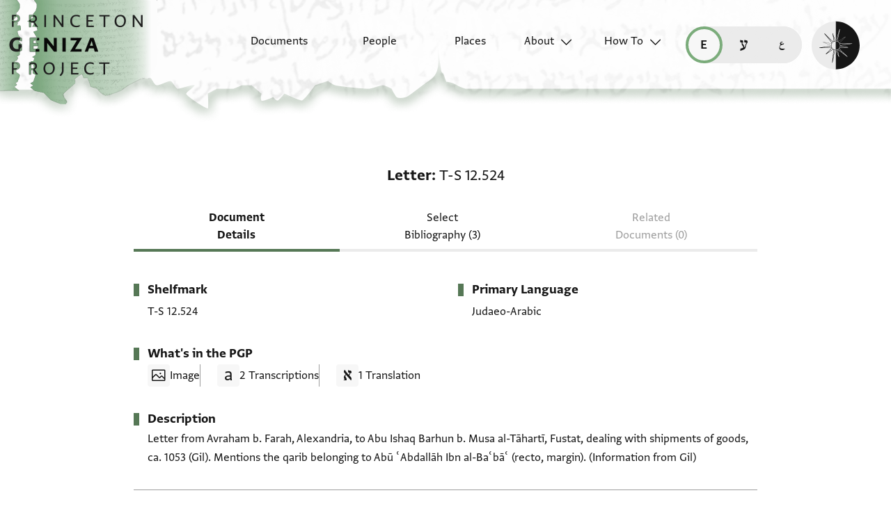

--- FILE ---
content_type: text/html; charset=utf-8
request_url: https://geniza.princeton.edu/en/documents/3176/
body_size: 12746
content:

<!DOCTYPE html>
<html lang="en" data-controller="theme">
    <head>
        <!-- metadata -->
        <meta charset="UTF-8">
        <meta http-equiv="X-UA-Compatible" content="IE=edge">
        <meta name="viewport" content="width=device-width, initial-scale=1.0">
        <title>Letter: T-S 12.524</title>
        <link rel="apple-touch-icon" sizes="180x180" href="/static/img/icons/apple-touch-icon.png">
        <link rel="icon" type="image/png" sizes="32x32" href="/static/img/icons/favicon-32x32.png">
        <link rel="icon" type="image/png" sizes="16x16" href="/static/img/icons/favicon-16x16.png">
        <link rel="manifest" href="/static/site.webmanifest">
        <link rel="mask-icon" href="/static/img/icons/safari-pinned-tab.svg" color="#6b59c1">
        <meta name="msapplication-TileColor" content="#603cba">
        <meta name="theme-color" content="#6b59c1">
        <meta name="description" content="Letter from Avraham b. Farah, Alexandria, to Abu Ishaq Barhun b. Musa al-Tāhartī, Fustat, dealing with shipments of goods, ca.…">

        
        <meta property="og:type" content="website" />
        <meta property="og:site_name" content="Princeton Geniza Project"/>
        
        <meta property="og:title" content="Letter: T-S 12.524" />
        
        <meta property="og:description" content="Letter from Avraham b. Farah, Alexandria, to Abu Ishaq Barhun b. Musa al-Tāhartī, Fustat, dealing with shipments of goods, ca.…" />
        <meta property="og:url" content="https://geniza.princeton.edu/en/documents/3176/" />

        
        <meta name="twitter:domain" content="geniza.princeton.edu" />
        <meta name="twitter:site" content="@GenizaLab" />
        <meta name="twitter:url" content="https://geniza.princeton.edu/en/documents/3176/" />

        
        

        
    
    
        <link rel="canonical" href="https://geniza.princeton.edu/en/documents/3176/" />
    
    <link rel="alternate" hreflang="en" href="https://geniza.princeton.edu/en/documents/3176/" /><link rel="alternate" hreflang="he" href="https://geniza.princeton.edu/he/documents/3176/" /><link rel="alternate" hreflang="ar" href="https://geniza.princeton.edu/ar/documents/3176/" />
    
    
        <meta name="twitter:label1" value="Editors">
        <meta name="twitter:data1" value="Moshe Gil, &lt;a href=&quot;https://www.nli.org.il/en/books/NNL_ALEPH001758445/NLI&quot;&gt;&lt;em&gt;In the Kingdom of Ishmael‎&lt;/em&gt;&lt;/a&gt; (in Hebrew) (Tel Aviv University, 1997), vol. 3. S. D. Goitein&#x27;s unpublished edition (1950–85).">
    

    
    <meta name="twitter:card" content="summary_large_image" />
    
        
            <meta property="og:image" content="https://images.lib.cam.ac.uk/iiif/MS-TS-00012-00524-000-00001.jp2/full/1080,/0/default.jpg" />
            <meta name="twitter:image" content="https://images.lib.cam.ac.uk/iiif/MS-TS-00012-00524-000-00001.jp2/full/1080,/0/default.jpg" />
        
    

        <!-- styles -->
        
        <!-- resource preloading -->
        <link rel="preconnect" href="https://unpkg.com" crossorigin />
        <link rel="preload" as="font" type="font/woff" href="/static/fonts/WF-037420-011914-001035.woff" crossorigin />
        <link rel="preload" as="font" type="font/woff2" href="/static/fonts/WF-037420-011914-001035.woff2" crossorigin />
        <link rel="preload" as="font" type="font/woff" href="/static/fonts/WF-037420-011914-001036.woff" crossorigin />
        <link rel="preload" as="font" type="font/woff2" href="/static/fonts/WF-037420-011914-001036.woff2" crossorigin />
        <link rel="preload" as="font" type="font/woff" href="/static/fonts/WF-037420-011914-001041.woff" crossorigin />
        <link rel="preload" as="font" type="font/woff2" href="/static/fonts/WF-037420-011914-001041.woff2" crossorigin />
        <link rel="preload" as="font" type="font/woff" href="/static/fonts/WF-037420-012177-002520.woff" crossorigin />
        <link rel="preload" as="font" type="font/woff2" href="/static/fonts/WF-037420-012177-002520.woff2" crossorigin />
        
         
            <link rel="preload" as="font" type="font/woff2" href="/static/fonts/FrankRuhl1924MF-Medium-Medium.woff2" crossorigin />
            <link rel="preload" as="font" type="font/woff" href="/static/fonts/FrankRuhl1924MF-Medium-Medium.woff" crossorigin />
            <link rel="preload" as="font" type="font/woff2" href="/static/fonts/Amiri-Regular.woff2" crossorigin />
            <link rel="preload" as="font" type="font/woff" href="/static/fonts/Amiri-Regular.woff" crossorigin />
        
        
        <link rel="stylesheet" type="text/css" href="https://unpkg.com/phosphor-icons@1.3.2/src/css/phosphor.css" nonce=""/>
        <link href="/static/bundles/main-28704086997bd03bc0cc.min.css" rel="stylesheet" />
        <link href="/static/bundles/iiif-2db3fe56c04dca009907.min.css" rel="stylesheet" />
        
        <link rel="preload" fetchpriority="high" as="image" href="/static/img/ui/mobile/light/ltr/header-base.svg" type="image/svg+xml">
        <link rel="preload" fetchpriority="high" as="image" href="/static/img/ui/mobile/dark/ltr/header-base.svg" type="image/svg+xml">
        <link rel="preload" fetchpriority="high" as="image" href="/static/img/ui/mobile/light/rtl/header-base.svg" type="image/svg+xml">
        <link rel="preload" fetchpriority="high" as="image" href="/static/img/ui/mobile/dark/rtl/header-base.svg" type="image/svg+xml">
        <link rel="preload" fetchpriority="high" as="image" href="/static/img/ui/mobile/dark/all/footer-gradient.svg" type="image/svg+xml">
        <link rel="preload" fetchpriority="high" as="image" href="/static/img/ui/mobile/light/all/footer-gradient.svg" type="image/svg+xml">
        <link rel="preload" fetchpriority="high" as="image" href="/static/img/ui/all/all/no-image-square-lg.png" type="image/png">
        
        <!-- scripts -->
        <script src="/static/bundles/601-6190e5ab60e2d789b959.min.js" defer></script>
<script src="/static/bundles/443-3a02a5fb912f2e136aec.min.js" defer></script>
<script src="/static/bundles/356-9288d888e61c590e1fe2.min.js" defer></script>
<script src="/static/bundles/main-16e5462fd9305017bdd5.min.js" defer></script>
        <script src="/static/bundles/601-6190e5ab60e2d789b959.min.js" defer></script>
<script src="/static/bundles/791-d68a6d68b27778c337a8.min.js" defer></script>
<script src="/static/bundles/iiif-4f6243abea717f1b782c.min.js" defer></script>
        
        
            <!-- Global site tag (gtag.js) - Google Analytics -->
<script async src="https://www.googletagmanager.com/gtag/js?id=G-3HMY094CY2"></script>
<script>
    window.dataLayer = window.dataLayer || [];
    function gtag(){dataLayer.push(arguments);}
    gtag('js', new Date());
    gtag('config', 'G-3HMY094CY2');
</script>

        
        
    </head>
    <body >
        
        <div id="userbar-container" data-turbo-permanent>
            
        </div>
        
        
            <a id="skip" class="sr-only-focusable" href="#main-content">Skip to main content</a>
            




<nav id="site-nav" aria-label="main navigation">
    <ul id="corner-links"><li class="home"><a class="home-link" href="/en/" aria-label="home" role="button"><span class="sr-only">home</span></a></li><li class="menu-button"><a id="open-main-menu" href="#menu" role="button" data-turbo="false"><span class="sr-only">Open main navigation menu</span></a></li></ul><ul id="menu" role="menu" aria-label="main navigation" data-controller="menu"><li class="menu-button" role="none"><a href="#" role="button" data-turbo="false"><span class="sr-only">Close main navigation menu</span></a></li><li class="menu-label" role="none"><span>Search</span></li><li class="menu-item" role="none"><a href="/en/documents/" role="menuitem"><span>Documents</span></a></li><li class="menu-item" role="none"><a href="/en/people/" role="menuitem"><span>People</span></a></li><li class="menu-item" role="none"><a href="/en/places/" role="menuitem"><span>Places</span></a></li><li class="menu-item has-submenu" role="none"><a id="open-about-menu"
                       class="open-sub-menu"
                       href="#about-menu"
                       aria-haspopup="true"
                       aria-expanded="false"
                       role="button"
                       data-turbo="false"
                       
                           
                           
                       
                           
                           
                       
                           
                           
                       
                           
                           
                       
                           
                           
                       
                       data-action="click->menu#clickSubmenu mouseover->menu#openSubmenu mouseout->menu#closeSubmenu"
                    >
                        About
                    </a><ul class="sub-menu" id="about-menu" role="menu" aria-label="about"><li class="menu-button" role="none"><a id="back-to-main-menu" href="#menu" role="button" data-turbo="false"><span class="sr-only">Return to main menu</span></a></li><li class="menu-label" role="none"><span>About</span></li><li class="menu-button" role="none"><a href="#" role="button" data-turbo="false"><span class="sr-only">Close main navigation menu</span></a></li><li class="menu-item" role="none"><a
                
                href="/en/about/faq/"
                role="menuitem"
                
            ><span>FAQ</span></a></li><li class="menu-item" role="none"><a
                
                href="/en/about/technical/"
                role="menuitem"
                
            ><span>Technical</span></a></li><li class="menu-item" role="none"><a
                
                href="/en/about/credits/"
                role="menuitem"
                
            ><span>Credits</span></a></li><li class="menu-item" role="none"><a
                
                href="/en/about/resources/"
                role="menuitem"
                
            ><span>Resources</span></a></li><li class="menu-item" role="none"><a
                
                href="/en/about/contact/"
                role="menuitem"
                
            ><span>Contact Us</span></a></li></ul></li><li class="menu-item has-submenu" role="none"><a id="open-how-to-menu"
                       class="open-sub-menu"
                       href="#how-to-menu"
                       aria-haspopup="true"
                       aria-expanded="false"
                       role="button"
                       data-turbo="false"
                       
                           
                           
                       
                           
                           
                       
                           
                           
                       
                       data-action="click->menu#clickSubmenu mouseover->menu#openSubmenu mouseout->menu#closeSubmenu"
                    >
                        How To
                    </a><ul class="sub-menu" id="how-to-menu" role="menu" aria-label="how-to"><li class="menu-button" role="none"><a id="back-to-main-menu" href="#menu" role="button" data-turbo="false"><span class="sr-only">Return to main menu</span></a></li><li class="menu-label" role="none"><span>How To</span></li><li class="menu-button" role="none"><a href="#" role="button" data-turbo="false"><span class="sr-only">Close main navigation menu</span></a></li><li class="menu-item" role="none"><a
                
                href="/en/how-to/how-to-cite/"
                role="menuitem"
                
            ><span>How to Cite</span></a></li><li class="menu-item" role="none"><a
                
                href="/en/how-to/glossary/"
                role="menuitem"
                
            ><span>Glossary</span></a></li><li class="menu-item" role="none"><a
                
                href="/en/how-to/how-to-search/"
                role="menuitem"
                
            ><span>How to Search</span></a></li></ul></li></ul><ul id="language-switcher" data-controller="langswitcher" data-langswitcher-url-value="/en/language-switcher/"><li><a href="/en/documents/3176/" title="read this page in English (en)" lang="en" data-turbo="false" class="selected"><span class="sr-only">read this page in English (en)</span></a></li><li><a href="/he/documents/3176/" title="קריאת העמוד ב-עברית (he)" lang="he" data-turbo="false"><span class="sr-only">קריאת העמוד ב-עברית (he)</span></a></li><li><a href="/ar/documents/3176/" title="قراءة هذه الصفحة في العربيّة (ar)" lang="ar" data-turbo="false"><span class="sr-only">قراءة هذه الصفحة في العربيّة (ar)</span></a></li></ul><label id="theme-toggle" for="theme-toggle-checkbox" tabindex="0" data-theme-target="toggleLabel" data-action="keydown->theme#toggleThemeKeyboard"><span class="sr-only">Enable dark mode</span><input type="checkbox" id="theme-toggle-checkbox" tabindex="-1" data-theme-target="toggleCheckbox" data-action="change->theme#toggleTheme" /><span aria-hidden="true"></span></label>
</nav>


            <turbo-frame id="main" data-turbo-action="advance">
                <main id="main-content"  class="document">
    <!-- document details -->
    <h1 class="sr-only">Letter: T-S 12.524</h1>
    





<span id="formatted-title" data-controller="text">
    
    
    <span class="doctype">Letter</span>
    <span class="shelfmark" data-action="click->text#copy"><span>T-S 12.524</span></span>
</span>

    
    
<!-- document detail page navigation -->

<nav aria-label="tabs" id="tabs">
    
        <ul class="tabs">
            
            
            <li><a href="/en/documents/3176/" aria-current="page">Document Details</a></li>
            
            
            
            <li><a href="/en/documents/3176/scholarship/">Select Bibliography (3)</a></li>
            
            
            
            <li><span disabled aria-disabled="true">Related Documents (0)</span></li>
        </ul>
        
        
        <select aria-label="page select" class="mobile-select" data-controller="menu" data-action="change->menu#changePage">
            <option value="/en/documents/3176/" selected>
                Document Details
            </option>
            <option value="/en/documents/3176/scholarship/">
                Select Bibliography (3)
            </option>
            <option value="/en/documents/3176/related/" disabled>
                Related Documents (0)
            </option>
        </select>
    
</nav>

    <div class="container">
        <section class="metadata">
            <h2 class="sr-only">
                
                Metadata
            </h2>
            
            <dl class="metadata-list primary">
                <dt>Shelfmark</dt>
                <dd class="shelfmark"><span>T-S 12.524</span></dd>
            </dl>
            <dl class="metadata-list secondary">
                
                
                
                    <dt>
                        
                        Primary Language
                    </dt>
                    
                        <dd>Judaeo-Arabic</dd>
                    
                
                
            </dl>
        </section>

        
            
                <section class="content-stats">
                    
                    <h2>What's in the PGP</h2>
                    <ul>
                        
                        <li class="has-image">Image</li>
                        
                            
                            <li class="transcription-count">
                                2 Transcriptions
                            </li>
                        
                        
                            
                            <li class="translation-count">
                                1 Translation
                            </li>
                        
                    </ul>
                </section>
            
        

        <section class="description">
            
            <h2>Description</h2>
            <p>Letter from Avraham b. Farah, Alexandria, to Abu Ishaq Barhun b. Musa al-Tāhartī, Fustat, dealing with shipments of goods, ca. 1053 (Gil). Mentions the qarib belonging to Abū ʿAbdallāh Ibn al-Baʿbāʿ (recto, margin). (Information from Gil)</p>
        </section>

        
        
            <section class="related">
                
                <h2>Related People</h2>
                <dl>
                    
                    
                        <dt>Mentioned</dt>
                        <dd>
                            
                                
                                <a data-turbo="false" href="/en/people/ibn-al-baba/">Ibn al-Baʿbāʿ</a>
                            
                        </dd>
                    
                        <dt>Sender</dt>
                        <dd>
                            
                                
                                <a data-turbo="false" href="/en/people/ibrahim-b-farrah/">Ibrāhīm b. Farāḥ al-Iskandarānī</a>
                            
                        </dd>
                    
                        <dt>Recipient</dt>
                        <dd>
                            
                                
                                <a data-turbo="false" href="/en/people/barhun-b-musa/">Barhūn b. Mūsā al-Tāhartī</a>
                            
                        </dd>
                    
                </dl>
            </section>
        

        
        
            <section class="related">
                
                <h2>Related Places</h2>
                <dl>
                    
                    
                        <dt>Origin</dt>
                        <dd>
                            
                                <a data-turbo="false" href="/en/places/alexandria/">Alexandria</a>
                            
                        </dd>
                    
                        <dt>Possibly mentioned</dt>
                        <dd>
                            
                                <a data-turbo="false" href="/en/places/busir/">Būṣīr</a>
                            
                        </dd>
                    
                </dl>
            </section>
        

        
            <section>
                
                <h2 class="sr-only">Tags</h2>
                <ul class="tags">
                    <li><a href='/en/documents/?q=tag:"Ibn al-Ba&#x27;ba&#x27;"' rel="tag">Ibn al-Ba&#x27;ba&#x27;</a></li><li><a href='/en/documents/?q=tag:"trade"' rel="tag">trade</a></li>
                </ul>
            </section>
        
    </div>

    
    <section class="extra-metadata">
        <h2 class="sr-only">
            
            Additional metadata
        </h2>
        <dl>
            
            
            <dt>
                
                Collection
            </dt>
            <dd>
                
                    
                        Cambridge University Library, Taylor-Schechter
                    
                
            </dd>
            
            
            <dt>Input date</dt>
            <dd>
                
                
                    In PGP since 2017
                
            </dd>
        </dl>
    </section>

    
    



    <section id="itt-panel" data-controller="ittpanel transcription" data-action="click@document->transcription#clickCloseDropdown">
        <div id="toggles">
            
            
            <input type="checkbox" class="toggle" id="images-on" data-ittpanel-target="toggle" data-action="ittpanel#clickToggle" aria-label="show images" checked="true" />
            <label for="images-on"></label>
            
            <input type="checkbox" class="toggle" id="transcription-on" data-ittpanel-target="toggle" data-action="ittpanel#clickToggle" aria-label="show transcription" checked="true" />
            <label for="transcription-on"><svg><use xlink:href="/static/img/ui/all/all/transcription-toggle.svg#transcription-toggle" /></svg></label>
            
            
            <input type="checkbox" class="toggle" id="translation-on" data-ittpanel-target="toggle" data-action="ittpanel#clickToggle" aria-label="show translation" checked="true" />
            <label for="translation-on"><svg><use xlink:href="/static/img/ui/all/all/translation-toggle.svg#translation-toggle" /></svg></label>
        </div>
        
        
        <div id="header-row">
            <div class="img-col-header">
                
                <span>Image</span>
            </div>
            <div class="transcription-header">
                <svg><use xlink:href="/static/img/ui/all/all/transcription-toggle.svg#transcription-toggle" /></svg>
                
                <span>Transcription</span>
            </div>
            <div class="translation-header">
                <svg><use xlink:href="/static/img/ui/all/all/translation-toggle.svg#translation-toggle" /></svg>
                
                <span>Translation</span>
            </div>
        </div>
        <div class="panel-container">
            
            <div class="label-row" data-ittpanel-target="emptyLabel"></div> 
            <div class="transcription-panel label-row">
                
                    
                    <details class="itt-select" aria-expanded="false" data-transcription-target="dropdownDetails" data-relation="transcription" data-count="2" disabled="true">
                        <summary data-action="keydown->transcription#shiftTabCloseDropdown">
                            <span data-transcription-target="transcriptionShortLabel" data-ittpanel-target="shortLabel">
                                
                                    
                                    Editor: Gil, Moshe
                                
                            </span>
                        </summary>
                        <ul>
                            
                                <li>
                                    <label for="transcription-1">
                                        <input type="radio" name="transcription"  checked="true" value="relevance" data-action="input->transcription#changeDropdown input->ittpanel#clickToggle keydown->transcription#keyboardCloseDropdown" id="transcription-1" data-transcription="ed-22359" />
                                        <span>
                                            
                                                
                                                Editor: Gil, Moshe
                                            
                                        </span>
                                    </label>
                                </li>
                            
                                <li>
                                    <label for="transcription-2">
                                        <input type="radio" name="transcription"  value="relevance" data-action="input->transcription#changeDropdown input->ittpanel#clickToggle keydown->transcription#keyboardCloseDropdown" id="transcription-2" data-transcription="ed-17944" />
                                        <span>
                                            
                                                
                                                Editor: Goitein, S. D.
                                            
                                        </span>
                                    </label>
                                </li>
                            
                        </ul>
                    </details>
                
            </div>
            <div class="translation-panel label-row">
                
                    
                    <details class="itt-select" aria-expanded="false" data-transcription-target="dropdownDetails" data-relation="translation" data-count="1" disabled="true">
                        <summary data-action="keydown->transcription#shiftTabCloseDropdown">
                            <span data-transcription-target="translationShortLabel" data-ittpanel-target="shortLabel">
                                
                                Translator: Gil, Moshe
                                (in Hebrew)
                            </span>
                        </summary>
                        <ul>
                            
                                <li>
                                    <label for="translation-1">
                                        <input type="radio" name="translation"  checked="true" value="relevance" data-action="input->transcription#changeDropdown input->ittpanel#clickToggle keydown->transcription#keyboardCloseDropdown" id="translation-1" data-translation="tr-24458" />
                                        <span>
                                            Translator: Gil, Moshe
                                            (in Hebrew)
                                        </span>
                                    </label>
                                </li>
                            
                        </ul>
                    </details>
                
            </div>

            
            
                
                <div class="img" id="1r" data-controller="iiif " data-canvas-url="https://cudl.lib.cam.ac.uk/iiif/MS-TS-00012-00524/canvas/1" data-iiif-target="imageContainer" data-annotation-target="imageContainer">
                    <div class="popout-container" data-ittpanel-target="imagePopout">
                        <div class="img-header" data-iiif-target="imageHeader">
                            <h2>T-S 12.524 1r</h2>
                            
                                
                                
                                <input data-ittpanel-target="zoomSliderToggle" data-action="ittpanel#toggleZoomSlider" id="zoom-slider-toggle-0" type="checkbox" name="zoom-slider-toggle" />
                                <label for="zoom-slider-toggle-0"><i class="ph ph-magnifying-glass"></i></label>
                                
                                <input data-ittpanel-target="rotationSliderToggle" data-action="ittpanel#toggleRotationSlider" id="rotation-slider-toggle-0" type="checkbox" name="rotation-slider-toggle" />
                                <label for="rotation-slider-toggle-0"><i class="ph ph-arrows-clockwise"></i></label>
                                <div class="img-controls">
                                    <div class="zoom-control">
                                        
                                        <input data-iiif-target="zoomSlider" data-action="iiif#handleDeepZoom" id="zoom-slider-0" type="range" name="zoom-slider" min="1" max="100" value="0" step="0.01" />
                                        <label data-iiif-target="zoomSliderLabel" for="zoom-slider-0">100%</label>
                                    </div>
                                    <div class="rotation-control">
                                        
                                        <input data-iiif-target="rotation" data-action="iiif#handleDeepZoom" id="rotation-0" type="range" name="rotation-slider" min="0" max="360" value="0" step="1" />
                                        <label for="rotation-0" data-iiif-target="rotationLabel" class="sr-only"></label>
                                        <span><input class="rotation" data-action="iiif#handleDeepZoom input->iiif#editRotation" data-iiif-target="rotationEdit" value="0" type="number" min="0" max="360" />&deg;</span>
                                    </div>
                                    
                                    <input data-iiif-target="zoomToggle" data-action="iiif#handleDeepZoom" id="zoom-toggle-0" type="checkbox" name="zoom-toggle" />
                                    <label for="zoom-toggle-0">Zoom and Rotate</label>
                                </div>
                                
                                    
                                    <button class="enlarge-button" type="button"><span class="sr-only">Enlarge image</span></button>
                                
                            
                        </div>
                        <div class="deep-zoom-container">
                            
                                
                                    <img class="iiif-image" data-iiif-target="image" data-annotation-target="image" src="https://images.lib.cam.ac.uk/iiif/MS-TS-00012-00524-000-00001.jp2/full/500,/0/default.jpg" alt="1r" title="1r" loading="lazy"
                                         sizes="(max-width: 1440px) 50vw, 94vw"
                                         srcset="https://images.lib.cam.ac.uk/iiif/MS-TS-00012-00524-000-00001.jp2/full/500,/0/default.jpg 500w,
                                                 https://images.lib.cam.ac.uk/iiif/MS-TS-00012-00524-000-00001.jp2/full/640,/0/default.jpg 640w,
                                                 https://images.lib.cam.ac.uk/iiif/MS-TS-00012-00524-000-00001.jp2/full/1440,/0/default.jpg 1440w">
                                
                                <div class="osd"
                                     data-iiif-target="osd"
                                     data-iiif-url="https://images.lib.cam.ac.uk/iiif/MS-TS-00012-00524-000-00001.jp2/info.json"
                                     data-rotation="0">
                                </div>
                            
                        </div>
                    </div>
                    
                </div>
                <div class="transcription-panel">
                    
                        
                            <span data-transcription-target="transcriptionFullLabel" class="current-transcription multiple">
                                Moshe Gil, <a href="https://www.nli.org.il/en/books/NNL_ALEPH001758445/NLI"><em>In the Kingdom of Ishmael‎</em></a> (in Hebrew) (Tel Aviv University, 1997), vol. 3.
                            </span>
                        
                        
                            <div class="editions">
                                
                                
                                    <div class="transcription ed-22359"
                                         data-ittpanel-target="transcription"
                                         data-label="Moshe Gil, &lt;a href=&quot;https://www.nli.org.il/en/books/NNL_ALEPH001758445/NLI&quot;&gt;&lt;em&gt;In the Kingdom of Ishmael‎&lt;/em&gt;&lt;/a&gt; (in Hebrew) (Tel Aviv University, 1997), vol. 3."
                                         lang="jrb"
                                         dir="rtl"
                                         
                                             data-lang-script="hebrew"
                                    >
                                        
                                            <h3>Recto</h3>
                                        
                                            <ol>
<li><span lang="he">&nbsp;&nbsp;&nbsp;&nbsp;&nbsp;&nbsp;&nbsp;&nbsp;&nbsp;בסם אללה אלעט'ים</span></li>
<li><span lang="he">כתאבי אטאל אללה בקא מולאי אלשיך ואדאם עזה ותאידה וסעאדתה וסלאמתה</span></li>
<li><span lang="he">ונעמאה מן אלאסכנדריה לד' בקין מן תשרי כתמה אללה עליך באימן</span></li>
<li><span lang="he">כאתמה אנה ולי דאלך ואלחאל סלאמה ונעמה ואלחמד ללה רב אלעאלמין</span></li>
<li><span lang="he">תקדמת כתבי לה עדה מא לא אערף להא עדד פוצל כתאבך צחבה</span></li>
<li><span lang="he">אבי אלפצ'ל בן מרואן אן לם יצל לה מני כתאב ואן וצל יעקוב</span></li>
<li><span lang="he">אלפיג וליס לי מעה כתאב ובאללה אלעטים לקד כתבת מעה</span></li>
<li><span lang="he">לה כתאב ולם נעטפה כתב פמא אדרי אש אלסבב דכרת</span></li>
<li><span lang="he">לה חמל גמיע אלרסאץ ורזמה אלגלד ואלרזמה כלטה סלמן</span></li>
<li><span lang="he">&nbsp;בן חסין וקטעתין סיאלה וקפיפאת(?) פיהא סיאלה ורצאץ מע אלקפין אלכחל</span></li>
<li><span lang="he">&nbsp;ואלעדלין אלשמע ואחד מע אבי אלחסין בן כלוף וואחד מע אבי אלחסין</span></li>
<li><span lang="he">&nbsp;בן אל.... ואיצא אכד חמל אלי' אזוק זית אלי כיטיה אחמלהא</span></li>
<li><span lang="he">&nbsp;פי.... ליס פי[ה&nbsp; &nbsp; &nbsp; ] זית פאכלוה אל[ &nbsp; &nbsp; &nbsp; &nbsp; &nbsp; &nbsp; ]ין ולם נָחָמל זית</span></li>
<li><span lang="he">&nbsp;[ &nbsp; &nbsp; &nbsp; &nbsp; &nbsp; &nbsp; &nbsp; &nbsp; ] יום אלעיד והו אלאן צראר וענד וצולך</span></li>
<li><span lang="he">&nbsp;[ &nbsp; &nbsp; &nbsp; &nbsp; &nbsp; &nbsp; &nbsp; &nbsp; ] זית טיב יחמלהא אלי בוציר(?) פי</span></li>
<li><span lang="he">&nbsp;[&nbsp; &nbsp; &nbsp; &nbsp; &nbsp; &nbsp; &nbsp; &nbsp; &nbsp; &nbsp; &nbsp; ] דנאניר ויכון צאחבה מעהא לא</span></li>
<li><span lang="he">&nbsp;[ &nbsp; &nbsp; &nbsp; &nbsp; &nbsp; &nbsp; &nbsp; &nbsp; ] אלבצאעה מע אלקפה אלתי פי מאזר</span></li>
<li><span lang="he">&nbsp;[&nbsp; &nbsp; &nbsp; &nbsp; &nbsp; &nbsp; &nbsp; &nbsp; &nbsp; &nbsp; &nbsp; &nbsp; &nbsp; ] אלשקאיק אלדי כאנת מעהא</span></li>
<li><span lang="he">&nbsp;[&nbsp; &nbsp; &nbsp; &nbsp; &nbsp; &nbsp; &nbsp; &nbsp; ] חמלת מעהא לאברהים אלקאבסי מתאע</span></li>
<li><span lang="he">&nbsp;[ &nbsp; &nbsp; &nbsp; &nbsp; &nbsp; &nbsp; &nbsp; &nbsp; &nbsp; &nbsp; &nbsp; &nbsp; &nbsp; &nbsp; &nbsp; &nbsp; ] אלגמיע וקד אנפדת לך</span></li>
<li><span lang="he">&nbsp;[ &nbsp; &nbsp; &nbsp; &nbsp; &nbsp; &nbsp; &nbsp; &nbsp; רז]מה ועטף [פיהא] כאנת רקעה פאמא כתאבך</span></li>
<li><span lang="he">&nbsp;[&nbsp; &nbsp; &nbsp; &nbsp; &nbsp; &nbsp; &nbsp; &nbsp; &nbsp; &nbsp; &nbsp; &nbsp; &nbsp; &nbsp; ] אלי בן שעיה רקעה רזמה אלכלטה ומא</span></li>
<li><span lang="he">&nbsp;[ &nbsp; &nbsp; &nbsp; &nbsp; &nbsp; &nbsp; &nbsp; &nbsp; &nbsp; &nbsp; &nbsp; &nbsp; &nbsp; &nbsp; &nbsp; &nbsp; ] וקד דכרת לך אן צח אמר</span></li>
</ol>
                                        
                                            <h3>Recto, right margin</h3>
                                        
                                            <ol>
<li><span lang="he">אלמאן</span></li>
<li><span lang="he">למוסי</span></li>
<li><span lang="he">אלכתאב</span></li>
<li><span lang="he">קלת אנה</span></li>
<li><span lang="he">וצל פי</span></li>
<li><span lang="he">קארב</span></li>
<li><span lang="he">[אבי עבד]אללה</span></li>
</ol>
                                        
                                    </div>
                                
                                    <div class="transcription ed-17944"
                                         data-ittpanel-target="transcription"
                                         data-label="S. D. Goitein&#x27;s unpublished edition (1950–85)."
                                         lang="jrb"
                                         dir="rtl"
                                         
                                             data-lang-script="hebrew"
                                    >
                                        
                                            <ol>
<li>בסם אללה אלעטים</li>
<li>כתאבי אטאל אללה בקא מולי (!) אלשיך ואדאם עזה ותאידה וסעאדתה וסלאמתה</li>
<li>ונעמתה מן אלאסכנדריה לד כלון מן תשרי . . . . . אללה עליך ב . . . .</li>
<li>. . . . . . . . ואלי דלך ואלחאל סלאמה ונעמה ואלחמד ללה רב אלעאלמין</li>
<li>תקדמת כתבי אליה ענד מא לא א . . . . להא עדר פוצל ב . . נא צאחב</li>
<li>אבי אלפצל בן מרואן אן לם יצלו אליה מנה כתאב ואן וצל יעקוב</li>
<li>אלפיג וליס למעה כתאב ובאללה אלעטים לקד כתבת מעה</li>
<li>לה כתאב נע . . . . . . ב . . פמא אדרי איש לזם . . . . . .</li>
<li>לה חמל גמיע אלרצאץ ורזמה אלבלד ואלרזמה תלתה סלמאן</li>
<li>בן הרון וקטעתין סיאלה וקפיפה פיהא סיאלה ורצאץ מע . . . . . אל . . ל</li>
<li>ואלעדלין אל . . . ע ואחד מע אבו אלחסין קבל . . . . . . תכץ אבו אלחסין</li>
<li>קאל . . . . . ואנא אכד חמל אלי א . . . . זית אלי . . . . . . . . . . .</li>
<li>פי . . . . . ליס פ . . זית סא . . . . אל . . . . . . . ולם נפעל זית</li>
<li>. . . . . . . . . . . . . . . . . . ] אלעיד והו כאן . .דאר וענד אחיאך</li>
<li>. . . . . . . . . . . . . . . . . . . . ] חית יריד יחמלהא אלי דמנהור פי</li>
<li>. . . . . . . . . . . . . . . . . . . . ]אן . . . . . . ויכץ צאחבה מעהא לא</li>
<li>. . . . . . . . . . . . . . . . . . ] האדא אלגמעה מע אלקפה אלמסמאר</li>
<li>. . . . . . . . . . . . . . . . . . ] . . . . . . . . .ת אלשקאק אלדי כאנת מ</li>
<li>. . . . . . . . . . . . . . . . . . . . ] . . . . . . . . . ו לא . . . . . אלקא . . . . . . . .</li>
<li>. . . . . . . . . . . . . . . . . . . . ]חמלה . . . . אלרזמה מע אלאנדלסי</li>
<li>. . . . . . . . . . . . . . . . . . . . ] . אל . . . . . . ל . . . . . וקד אנפדת אליך</li>
<li>. . . . . . . . . . . . . . . . . . . . ] . ה ואל . . . . . . . . . . רקעה . א . . ומ . ה</li>
<li>. . . . . . . . . . . . . . . . . . . . ] אלי בן שעיה רקעה רזמה אלכלטה ומא</li>
<li>. . . . . . . . . . . . . . . . . . ] . . . . . . . . וקד כתבת אליה אן לה א . . .</li>
</ol>
                                        
                                            <h3>Right margin, diagonal lines written upside down.</h3>
                                        
                                            <p>ו[ | אלמ . . [ | אלי מוסי | אל . . . . . | . . ל . אנה | וצל פי | אטיב | [ . . . ] אללה | תעאלי | יסמענא</p>
                                        
                                    </div>
                                
                            </div>
                        
                    
                </div>
                <div class="translation-panel">
                    
                        
                            <span data-transcription-target="translationFullLabel" class="current-translation multiple">
                                Moshe Gil, <a href="https://www.nli.org.il/en/books/NNL_ALEPH001758445/NLI"><em>In the Kingdom of Ishmael‎</em></a> (in Hebrew) (Tel Aviv University, 1997), vol. 3.
                            </span>
                        
                        
                            <div class="translations">
                                
                                
                                    <div class="translation tr-24458"
                                         data-ittpanel-target="translation"
                                         data-label="Moshe Gil, &lt;a href=&quot;https://www.nli.org.il/en/books/NNL_ALEPH001758445/NLI&quot;&gt;&lt;em&gt;In the Kingdom of Ishmael‎&lt;/em&gt;&lt;/a&gt; (in Hebrew) (Tel Aviv University, 1997), vol. 3."
                                         lang="he" dir="rtl"
                                    >
                                        
                                            <h3>recto</h3>
                                        
                                            <ol>
<li>(1–2) בשם אלוהים הנורא; אני כותב לך, ייתן לך אלוהים, אדוני ורבי, אריכות ימים ויתמיד את גדולתך ואת עזרתו לך ואת אושרך ואת שלומך</li>
<li> </li>
<li>ואת חסדיו לך, מאלכסנדריה, בכ"ז בתשרי, יחתום אותו אלוהים עליך במוצלח</li>
<li>שבחותמיו, כי קרוב הוא להיענות ; שלומי טוב ואני מאושר, תודה לאל, ריבון העולמים.</li>
<li>כתבתי לך לפני כן כמה מכתבים שאינני יודע את מספרם. והגיע מכתבך עם</li>
<li>אבו אלפצל בן מרואן, שלא קיבלה מכתב ממני וכי הגיע יעקוב</li>
<li>נושא המכתבים, ואין אצלו מכתב בשבילך ממני. חי אלוהים הנורא, כתבתי לך</li>
<li>מכתב על ידיו, ולא הוספתי עמו מכתבים ואינני יודע מה הסיבה. כתבתי</li>
<li>לך על הובלת כל העופרת והכריכה של העוררת והכריכה שבשותפות עם סלמאן</li>
<li>בן חסין ושתי חבילות העפצים וסלים קטנים שבהם עפצים ועופרת, יחד עם שני סלים של הפוך</li>
<li>ושני המשואים של שעווה, אחד עם אבו אלחסין בן כלוף ואחד עם אבו אלחסין</li>
<li>בן אל.... וכמו כן לקח את המשאוי שבו י' כדי שמן אל ה'כיטיה', ואשלח אותם</li>
<li>על ידי …. אין בו .... שמן; ואכלו אותו ה.... ולא הובלנו שמן</li>
<li>.... ביום החג, והוא עכשיו צרורות וכאשר תבוא</li>
<li>.... שמן זית יוביל אותו לבוציר (?) ב</li>
<li>.... דינרים, ויהיה השותף שלו עמהם, לא</li>
<li>.... הסחורה עם הסל שהיה במאזר</li>
<li>.... יריעות (האריג) שהיו עמהם</li>
<li>.... שלחתי עמה סחורה אל אברהם אלקאבסי</li>
<li>.... הכול ; ושלחתי לך</li>
<li>.... כריכה ובתוכה פקודת תשלום; ואשר למכתבך</li>
<li>....; אל בן שעיה התעודה של הכריכה שבשותפות</li>
<li>.... כתבתי לך שבדקנו את עניין </li>
</ol>
                                        
                                            <h3>recto, right margin</h3>
                                        
                                            <p>.... למוסא את המכתב: אמרת שהגיע ב'קארב' של אבו עבדאללה.... </p>
<p> </p>
                                        
                                    </div>
                                
                            </div>
                        
                    
                </div>
            
                
                <div class="img" id="1v" data-controller="iiif " data-canvas-url="https://cudl.lib.cam.ac.uk/iiif/MS-TS-00012-00524/canvas/2" data-iiif-target="imageContainer" data-annotation-target="imageContainer">
                    <div class="popout-container" data-ittpanel-target="imagePopout">
                        <div class="img-header" data-iiif-target="imageHeader">
                            <h2>T-S 12.524 1v</h2>
                            
                                
                                
                                <input data-ittpanel-target="zoomSliderToggle" data-action="ittpanel#toggleZoomSlider" id="zoom-slider-toggle-1" type="checkbox" name="zoom-slider-toggle" />
                                <label for="zoom-slider-toggle-1"><i class="ph ph-magnifying-glass"></i></label>
                                
                                <input data-ittpanel-target="rotationSliderToggle" data-action="ittpanel#toggleRotationSlider" id="rotation-slider-toggle-1" type="checkbox" name="rotation-slider-toggle" />
                                <label for="rotation-slider-toggle-1"><i class="ph ph-arrows-clockwise"></i></label>
                                <div class="img-controls">
                                    <div class="zoom-control">
                                        
                                        <input data-iiif-target="zoomSlider" data-action="iiif#handleDeepZoom" id="zoom-slider-1" type="range" name="zoom-slider" min="1" max="100" value="0" step="0.01" />
                                        <label data-iiif-target="zoomSliderLabel" for="zoom-slider-1">100%</label>
                                    </div>
                                    <div class="rotation-control">
                                        
                                        <input data-iiif-target="rotation" data-action="iiif#handleDeepZoom" id="rotation-1" type="range" name="rotation-slider" min="0" max="360" value="0" step="1" />
                                        <label for="rotation-1" data-iiif-target="rotationLabel" class="sr-only"></label>
                                        <span><input class="rotation" data-action="iiif#handleDeepZoom input->iiif#editRotation" data-iiif-target="rotationEdit" value="0" type="number" min="0" max="360" />&deg;</span>
                                    </div>
                                    
                                    <input data-iiif-target="zoomToggle" data-action="iiif#handleDeepZoom" id="zoom-toggle-1" type="checkbox" name="zoom-toggle" />
                                    <label for="zoom-toggle-1">Zoom and Rotate</label>
                                </div>
                                
                                    
                                    <button class="enlarge-button" type="button"><span class="sr-only">Enlarge image</span></button>
                                
                            
                        </div>
                        <div class="deep-zoom-container">
                            
                                
                                    <img class="iiif-image" data-iiif-target="image" data-annotation-target="image" src="https://images.lib.cam.ac.uk/iiif/MS-TS-00012-00524-000-00002.jp2/full/500,/0/default.jpg" alt="1v" title="1v" loading="lazy"
                                         sizes="(max-width: 1440px) 50vw, 94vw"
                                         srcset="https://images.lib.cam.ac.uk/iiif/MS-TS-00012-00524-000-00002.jp2/full/500,/0/default.jpg 500w,
                                                 https://images.lib.cam.ac.uk/iiif/MS-TS-00012-00524-000-00002.jp2/full/640,/0/default.jpg 640w,
                                                 https://images.lib.cam.ac.uk/iiif/MS-TS-00012-00524-000-00002.jp2/full/1440,/0/default.jpg 1440w">
                                
                                <div class="osd"
                                     data-iiif-target="osd"
                                     data-iiif-url="https://images.lib.cam.ac.uk/iiif/MS-TS-00012-00524-000-00002.jp2/info.json"
                                     data-rotation="0">
                                </div>
                            
                        </div>
                    </div>
                    
                </div>
                <div class="transcription-panel">
                    
                        
                        
                            <div class="editions">
                                
                                
                                    <div class="transcription ed-22359"
                                         data-ittpanel-target="transcription"
                                         data-label="Moshe Gil, &lt;a href=&quot;https://www.nli.org.il/en/books/NNL_ALEPH001758445/NLI&quot;&gt;&lt;em&gt;In the Kingdom of Ishmael‎&lt;/em&gt;&lt;/a&gt; (in Hebrew) (Tel Aviv University, 1997), vol. 3."
                                         lang="jrb"
                                         dir="rtl"
                                         
                                             data-lang-script="hebrew"
                                    >
                                        
                                            <h3>Verso</h3>
                                        
                                            <ol>
<li><span lang="he">[ &nbsp; &nbsp; &nbsp; &nbsp; &nbsp; &nbsp; &nbsp; &nbsp; &nbsp; &nbsp; &nbsp; &nbsp; &nbsp; &nbsp; &nbsp; &nbsp; &nbsp; &nbsp; ] מא נצרנא מנה כבר ומא</span></li>
<li><span lang="he">[&nbsp; &nbsp; &nbsp; &nbsp; &nbsp; &nbsp; &nbsp; &nbsp; &nbsp; &nbsp; &nbsp; &nbsp; &nbsp; &nbsp; &nbsp; ] אללה תעאלי אללה יסמענא סלאמתה אנפדת</span></li>
<li><span lang="he">[&nbsp; &nbsp; &nbsp; &nbsp; &nbsp; &nbsp; &nbsp; &nbsp; &nbsp; &nbsp; &nbsp; &nbsp; &nbsp; &nbsp; &nbsp; &nbsp; &nbsp; ]תצר כברית הי כלטה סלאמה בן אל</span></li>
<li><span lang="he">[&nbsp; &nbsp; &nbsp; &nbsp; &nbsp; &nbsp; &nbsp; &nbsp; &nbsp; &nbsp; &nbsp; &nbsp; &nbsp; &nbsp; &nbsp; &nbsp; ] ללשיך אבו אלקאסם עבד יביעהא ללוקת</span></li>
<li><span lang="he">[&nbsp; &nbsp; &nbsp; &nbsp; &nbsp; &nbsp; &nbsp; &nbsp; &nbsp; &nbsp; &nbsp; &nbsp; &nbsp; &nbsp; &nbsp; &nbsp; &nbsp; &nbsp; ] פתעמל יאמולאי עלי ביעהא ולא</span></li>
<li><span lang="he">[ &nbsp; &nbsp; &nbsp; &nbsp; &nbsp; &nbsp; &nbsp; &nbsp; &nbsp; &nbsp; &nbsp; &nbsp; &nbsp; &nbsp; &nbsp; &nbsp; &nbsp; &nbsp; &nbsp; &nbsp; &nbsp; &nbsp; &nbsp; &nbsp; ] כנת הי תצל לה אעני</span></li>
<li><span lang="he">[ &nbsp; &nbsp; &nbsp; &nbsp; &nbsp; &nbsp; &nbsp; &nbsp; &nbsp; &nbsp; &nbsp; &nbsp; &nbsp; &nbsp; &nbsp; &nbsp; ] וצול גמיע מא אנפדתה סאלם אן שא אללה</span></li>
<li><span lang="he">[&nbsp; &nbsp; &nbsp; &nbsp; &nbsp; &nbsp; &nbsp; &nbsp; &nbsp; &nbsp; &nbsp; &nbsp; &nbsp; &nbsp; &nbsp; &nbsp; &nbsp; &nbsp; ] אתם אלסלם ומולאי אבו אסחק אברהים וסידי</span></li>
<li><span lang="he">[&nbsp; &nbsp; &nbsp; &nbsp; &nbsp; &nbsp; &nbsp; &nbsp; &nbsp; &nbsp; &nbsp; &nbsp; &nbsp; &nbsp; &nbsp; &nbsp; &nbsp; &nbsp; ] אבו עמראן יכצך באתם אלסלם</span></li>
<li><span lang="he">&nbsp;[&nbsp; &nbsp; &nbsp; &nbsp; &nbsp; &nbsp; &nbsp; &nbsp; &nbsp; &nbsp; &nbsp; &nbsp; &nbsp; &nbsp; &nbsp; &nbsp; &nbsp; &nbsp; &nbsp; &nbsp; &nbsp; &nbsp; &nbsp; &nbsp; &nbsp; &nbsp; &nbsp; &nbsp; &nbsp; ] אן תצל אלי רמ[&nbsp; &nbsp; &nbsp; ] וענדך</span></li>
<li><span lang="he">&nbsp;[&nbsp; &nbsp; &nbsp; &nbsp; &nbsp; &nbsp; &nbsp; &nbsp; &nbsp; &nbsp; &nbsp; &nbsp; &nbsp; &nbsp; &nbsp; &nbsp; &nbsp; &nbsp; &nbsp; ] כדלך עלינא ועלי מן לה פיה שרכה</span></li>
</ol>
                                        
                                            <h3>Verso, upside down</h3>
                                        
                                            <ol>
<li><span lang="he">מולאי אלשיך אבו אסחק ברהון בן מוסי אלתאהרתי &nbsp; &nbsp; &nbsp; &nbsp; &nbsp; &nbsp; שאכרה אברהים בן פראח נ'נ'&nbsp; &nbsp; &nbsp; &nbsp; &nbsp; &nbsp; &nbsp; &nbsp; &nbsp; &nbsp; &nbsp; אסכנדראני</span></li>
<li><span lang="he">אטאל אללה בקאה ואדאם עזה ותאידה וסלאמתה</span></li>
</ol>
                                        
                                    </div>
                                
                                    <div class="transcription ed-17944"
                                         data-ittpanel-target="transcription"
                                         data-label="S. D. Goitein&#x27;s unpublished edition (1950–85)."
                                         lang="jrb"
                                         dir="rtl"
                                         
                                             data-lang-script="hebrew"
                                    >
                                        
                                            <h3>Verso.
}</h3>
                                        
                                            <ol>
<li>] . מ . . . מא נטרנא מנה כבר ומא</li>
<li>] . . . . . . אללה יסמענא סלאמתה אנפדת</li>
<li>] חצר כברית ה . ל . . סלאמה קאל</li>
<li>] ללשיך אבו אלקאסם . . . . י . . . . . ללוקת</li>
<li>] . . . פ . . . . . . יא מולי עלי ביע . . ולא</li>
<li>] . . הדאר מ . ך . . . ה תצל לה אע .</li>
<li>] וצול גמיע מא אנפדתה סלם אן . . . . דלך</li>
<li>] . . . אתם סלם . . . . . אבו אסחק אתם סלם . . . .</li>
<li>] . . אבו עמראן יכצה באתם סלם</li>
<li>] . . . . . . מן אגל אל . . . . . . . .</li>
<li>] . ודלך . . . . . ועלי מן לך פיה ש . . . .</li>
</ol>
                                        
                                            <h3>Bottom margin, straight lines written upside down. Address.</h3>
                                        
                                            <p>מולי אלשיך אבו אסחק ברהון בן מוסא נע שאכרה אברהים בן פראח אסכנדראני</p>
<p>אטאל אללה בקאה ואדאם עזה ותאידה וסלאמה</p>
                                        
                                    </div>
                                
                            </div>
                        
                    
                </div>
                <div class="translation-panel">
                    
                        
                        
                            <div class="translations">
                                
                                
                                    <div class="translation tr-24458"
                                         data-ittpanel-target="translation"
                                         data-label="Moshe Gil, &lt;a href=&quot;https://www.nli.org.il/en/books/NNL_ALEPH001758445/NLI&quot;&gt;&lt;em&gt;In the Kingdom of Ishmael‎&lt;/em&gt;&lt;/a&gt; (in Hebrew) (Tel Aviv University, 1997), vol. 3."
                                         lang="he" dir="rtl"
                                    >
                                        
                                            <h3>verso</h3>
                                        
                                            <ol>
<li>.... לא ראינו ידיעות ממנו</li>
<li>.... אלוהים יתעלה. אלוהים ישמיענו את שלומו. שלחתי</li>
<li>.... גופרית, והיא בשותפות עם סלאמה בן אל</li>
<li>.... לאדון אבו אלקאסם עבד, ימכור אותה לעת עתה</li>
<li>.... ותסדר אדוני שתימכר ואל</li>
<li>.... היא תגיע אליו, כלומר</li>
<li>…. יבוא כל מה ששלחתי בשלום, ברצון האל,</li>
<li>.... דרישות שלום, ולאדוני אבו אסחק אברהים ולאדוני</li>
<li>.... אבו עמראן שולח לך את מיטב דרישות השלום. </li>
<li>(10–11) .... שתגיע אל .... ולחובתך .... כמו כן לחובתנו ולחובת מי שיש לו בזה שותפות .... </li>
<li> </li>
</ol>
                                        
                                            <h3>verso, address</h3>
                                        
                                            <p>לאדוני ורבי אבו אסחק ברהון בן מוסא התאפרתי, ייתן לו אלוהים אריכות ימים ויתמיד את גדולתו ואת עזרתו לו ואת שלומו. המודה לו, אברהים בן פראח נ"נ האלכסנדרוני. </p>
                                        
                                    </div>
                                
                            </div>
                        
                    
                </div>
            
            
                
<details class="permissions">
    <summary>
        <span>Image Permissions Statement</span>
    </summary>
    <ul>
        
            
                <li class="fragment-permissions">
                    
                        <a class="shelfmark" href="https://cudl.lib.cam.ac.uk/view/MS-TS-00012-00524" target="_blank">T-S 12.524</a>:
                    
                    
                        Provided by Cambridge University Library. Zooming image © Cambridge University Library, All rights reserved.  This image may be used in accord with fair use and fair dealing provisions, including teaching and research. If you wish to reproduce it within publications or on the public web, please contact genizah@lib.cam.ac.uk.
                    
                    
                </li>
            
        
    </ul>
    
    
    <ul class="logos">
        
            <li>
                <img src="https://cudl.lib.cam.ac.uk/img/cu_logo.png" alt="" role="presentation" height="64" loading="lazy" />
            </li>
        
        
            
        
    </ul>

</details>

                
                <div></div>
                <div></div>
            
        </div>
    </section>



    
    <dl class="metadata-list tertiary">
        <dt id="citation" aria-hidden="true"> 
            <i class="ph-quotes-fill"></i>
            
            How to cite this record:
        </dt>
        <dd>
            
            <span aria-label="Citation">
                Cambridge University Library, Taylor-Schechter, T-S 12.524. Available online through the Princeton Geniza Project at <a href="https://geniza.princeton.edu/documents/3176/" rel="bookmark" aria-label="Permalink">https://geniza.princeton.edu/documents/3176/</a> (accessed December 10, 2025).
            </span>
        </dd>
    </dl>
</main>
            </turbo-frame>
            <footer>
                


    <div class="first-row">
        
        
        <nav id="footer-nav">
            <ul role="menu">
                

<li class="menu-label" role="none">
    <span>Search</span>
</li>

<li class="menu-item" role="none">
    
    <a href="/en/documents/" role="menuitem">
        
        <span>Documents</span>
    </a>
</li>

<li class="menu-item" role="none">
    
    <a href="/en/people/" role="menuitem">
        
        <span>People</span>
    </a>
</li>
<li class="menu-item" role="none">
    
    <a href="/en/places/" role="menuitem">
        
        <span>Places</span>
    </a>
</li>


    
        
            <li class="menu-item has-submenu" role="none">
                
                

<ul class="sub-menu" id="footer-about-menu" role="menu" aria-label="about">
    
    <li class="menu-label" role="none">
        <span>About</span>
    </li>
    
    
        <li class="menu-item" role="none">
            <a
                
                href="/en/about/faq/"
                role="menuitem"
                
            >
                <span>FAQ</span>
            </a>
        </li>
    
        <li class="menu-item" role="none">
            <a
                
                href="/en/about/technical/"
                role="menuitem"
                
            >
                <span>Technical</span>
            </a>
        </li>
    
        <li class="menu-item" role="none">
            <a
                
                href="/en/about/credits/"
                role="menuitem"
                
            >
                <span>Credits</span>
            </a>
        </li>
    
        <li class="menu-item" role="none">
            <a
                
                href="/en/about/resources/"
                role="menuitem"
                
            >
                <span>Resources</span>
            </a>
        </li>
    
        <li class="menu-item" role="none">
            <a
                
                href="/en/about/contact/"
                role="menuitem"
                
            >
                <span>Contact Us</span>
            </a>
        </li>
    
</ul>
            </li>
        
    
        
            <li class="menu-item has-submenu" role="none">
                
                

<ul class="sub-menu" id="footer-how-to-menu" role="menu" aria-label="how-to">
    
    <li class="menu-label" role="none">
        <span>How To</span>
    </li>
    
    
        <li class="menu-item" role="none">
            <a
                
                href="/en/how-to/how-to-cite/"
                role="menuitem"
                
            >
                <span>How to Cite</span>
            </a>
        </li>
    
        <li class="menu-item" role="none">
            <a
                
                href="/en/how-to/glossary/"
                role="menuitem"
                
            >
                <span>Glossary</span>
            </a>
        </li>
    
        <li class="menu-item" role="none">
            <a
                
                href="/en/how-to/how-to-search/"
                role="menuitem"
                
            >
                <span>How to Search</span>
            </a>
        </li>
    
</ul>
            </li>
        
    


            </ul>
        </nav>

        <ul id="footer-links">
            

<li>
    
    <a class="logo" href="https://genizalab.princeton.edu/" aria-label="Princeton Geniza Lab homepage">
        <svg id="pgl-logo">
            <use href="/static/img/logos/all/all/pgl-logo.svg#pgl-logo" />
        </svg>
    </a>
</li>
<li>
    
    <a class="logo" href="https://cdh.princeton.edu/" aria-label="Princeton Center for Digital Humanities homepage">
        <svg id="cdh-logo">
            <use href="/static/img/logos/all/all/cdh-logo.svg#cdh-logo" />
        </svg>
    </a>
</li>

        </ul>

        <section class="social">
            
            <h2>Follow</h2>
            <ul>
                <li>
                    
                    <a class="twitter" href="https://twitter.com/GenizaLab" aria-label="Follow GenizaLab on Twitter.">GenizaLab</a>
                </li>
                <li>
                    
                    <a class="twitter" href="https://twitter.com/PrincetonDH" aria-label="Follow PrincetonDH on Twitter.">PrincetonDH</a>
                </li>
                <li>
                    
                    <a class="instagram" href="https://www.instagram.com/princetoncdh/" aria-label="Follow princetoncdh on Instagram.">princetoncdh</a>
                </li>
            </ul>
        </section>
    </div>


<ul id="legal">
    <li>
        <a href="https://accessibility.princeton.edu/help" id="accessibility">
            
            Accessibility
        </a>
    </li>
    <li id="copyright">
        
        <span>2025 The Trustees of Princeton University</span>
    </li>
    <li id="license">
        
        
        <a href="https://creativecommons.org/licenses/by/2.0/" aria-label="Creative Commons CC-BY license">
            <img src="/static/img/icons/license-icon.svg" width="32" height="16" alt="Creative Commons CC-BY license" />
        </a>
    </li>
    <li id="issn">
        
        <span>ISSN: 2834-4146</span>
    </li>
    <li id="sw-version">
        
        
        <a href="https://github.com/Princeton-CDH/geniza/" aria-label="software version">
            v. 4.27.0
        </a>
    </li>
    
    <li>
        
        <a id="princeton-logo" href="https://princeton.edu/" aria-label="Princeton University homepage">
            <svg>
                <use href="/static/img/logos/all/all/princeton-logo.svg#princeton-logo" />
            </svg>
        </a>
    </li>
</ul>

            </footer>
        
    </body>
</html>


--- FILE ---
content_type: application/javascript
request_url: https://geniza.princeton.edu/static/bundles/main-16e5462fd9305017bdd5.min.js
body_size: 9226
content:
(()=>{var e,t={6574:(e,t,r)=>{"use strict";r.r(t),r.d(t,{default:()=>s});var a,i,o,n=r(2891);class s extends n.xI{initialize(){this.boundAlertHandler=this.handleSaveAnnotation.bind(this),this.boundCancelHandler=this.handleCancelAnnotation.bind(this),this.boundResizeHandler=this.handleResizeAlign.bind(this)}connect(){document.addEventListener("tahqiq-alert",this.boundAlertHandler),document.addEventListener("tahqiq-cancel",this.boundCancelHandler),setTimeout(this.boundResizeHandler,50),window.addEventListener("resize",this.boundResizeHandler),document.addEventListener("annotations-loaded",(()=>setTimeout(this.boundResizeHandler,50)))}disconnect(){document.removeEventListener("tahqiq-alert",this.boundAlertHandler),document.removeEventListener("tahqiq-cancel",this.boundCancelHandler)}isDesktop(){return window.innerWidth>=900}isSafari(){return void 0!==window.safari}clickToggle(){this.isDesktop()&&(this.removeAlignment(),this.alignLines(),this.alignHeaders())}toggleZoomSlider(e){e.currentTarget.checked&&this.rotationSliderToggleTarget.checked&&(this.rotationSliderToggleTarget.checked=!1)}toggleRotationSlider(e){e.currentTarget.checked&&this.zoomSliderToggleTarget.checked&&(this.zoomSliderToggleTarget.checked=!1)}imageAndOtherPanelOpen(){return!0===this.toggleTargets.find((e=>"images-on"===e.id)).checked&&["transcription-on","translation-on"].some((e=>!0===this.toggleTargets.find((t=>t.id===e)).checked))}transcriptionAndTranslationOpen(){return["transcription-on","translation-on"].every((e=>!0===this.toggleTargets.find((t=>t.id===e)).checked))}getLineCount(e){let t=e.getBoundingClientRect().height;if(this.isSafari()){const e=window.outerWidth/window.innerWidth;e>1.01?t*=e:e<.98&&(t/=e)}return Math.floor(t/parseInt(getComputedStyle(e).getPropertyValue("line-height")))}alignHeaders(e){if(this.imageAndOtherPanelOpen()&&this.emptyLabelTarget&&this.imagePopoutTargets.length&&this.shortLabelTargets.length&&(!this.imagePopoutTargets[0].classList.contains("open")||e)){const e=getComputedStyle(this.emptyLabelTarget).height;this.imagePopoutTargets[0].style.marginTop=`-${e}`,this.imagePopoutTargets[0].style.paddingBottom=e;const t=this.shortLabelTargets[0],r=getComputedStyle(t).height;this.imagePopoutTargets[0].querySelector("h2").style.height=r}else this.imagePopoutTargets.length&&(this.imagePopoutTargets[0].style.removeProperty("margin-top"),this.imagePopoutTargets[0].style.removeProperty("padding-bottom"),this.imagePopoutTargets[0].querySelector("h2").style.removeProperty("height"))}popOut(e){e.currentTarget.classList.contains("active")||e.currentTarget.classList.contains("popout-close-button")?alignHeaders(!0):(this.imagePopoutTargets[0].style.removeProperty("margin-top"),this.imagePopoutTargets[0].style.removeProperty("padding-bottom"),this.imagePopoutTargets[0].querySelector("h2").style.removeProperty("height"))}getListHeader(e){let t=e.previousElementSibling;for(;t&&"OL"!==t.tagName;){if("H3"===t.tagName)return t;t=t.previousElementSibling}return null}alignTops(e,t){if(!e||!t)return;e.style.paddingTop="0px",t.style.paddingTop="0px";const r=e.getBoundingClientRect().top,a=t.getBoundingClientRect().top;r<a?e.style.paddingTop=a-r+"px":a<r&&(t.style.paddingTop=r-a+"px")}alignLines(){if(this.transcriptionAndTranslationOpen()){const e=document.querySelector('input:checked[type="radio"][name="transcription"]');let t=[];if(e){const r=e.dataset.transcription;t=document.querySelectorAll(`.${r}`)}else t=document.querySelectorAll(".annotate.transcription");const r=document.querySelector('input:checked[type="radio"][name="translation"]');let a=[];if(r){const e=r.dataset.translation;a=document.querySelectorAll(`.${e}`)}else a=document.querySelectorAll(".annotate.translation");const i=Math.min(t.length,a.length);for(let e=0;e<i;e++){const r=t[e].querySelectorAll("ol"),i=a[e].querySelectorAll("ol"),o=Math.min(r.length,i.length);for(let e=0;e<o;e++){const t=r[e],a=i[e],o=this.getListHeader(t),n=this.getListHeader(a);o&&n&&this.alignTops(o,n),this.alignTops(t,a);const s=t.querySelectorAll("li"),l=a.querySelectorAll("li"),c=Math.min(s.length,l.length);for(let e=0;e<c;e++)if(s[e]&&l[e]){const t=Math.max(this.getLineCount(s[e]),this.getLineCount(l[e]));s[e].setAttribute("data-lines",t),l[e].setAttribute("data-lines",t)}}}}}removeAlignment(){this.hasTranscriptionTarget&&this.transcriptionTargets.forEach((e=>{e.querySelectorAll("li").forEach((e=>{e&&e.removeAttribute("data-lines")}))})),this.hasTranslationTarget&&this.translationTargets.forEach((e=>{e.querySelectorAll("li").forEach((e=>{e&&e.removeAttribute("data-lines")}))})),this.hasTranscriptionTarget&&this.transcriptionTargets.forEach((e=>{e.querySelectorAll("h3, ol").forEach((e=>e.removeAttribute("style")))})),this.hasTranslationTarget&&this.translationTargets.forEach((e=>{e.querySelectorAll("h3, ol").forEach((e=>e.removeAttribute("style")))}))}handleResizeAlign(){this.isDesktop()&&(this.removeAlignment(),this.alignLines(),this.alignHeaders())}handleSaveAnnotation(e){if(this.isDesktop()){const{message:t}=e.detail;t.includes("saved")&&this.alignLines()}}handleCancelAnnotation(){this.isDesktop()&&this.transcriptionAndTranslationOpen()&&setTimeout((()=>{this.alignLines()}),1)}}a=s,o=["emptyLabel","imagePopout","toggle","transcription","translation","rotationSliderToggle","shortLabel","zoomSliderToggle"],(i=function(e){var t=function(e){if("object"!=typeof e||!e)return e;var t=e[Symbol.toPrimitive];if(void 0!==t){var r=t.call(e,"string");if("object"!=typeof r)return r;throw new TypeError("@@toPrimitive must return a primitive value.")}return String(e)}(e);return"symbol"==typeof t?t:t+""}(i="targets"))in a?Object.defineProperty(a,i,{value:o,enumerable:!0,configurable:!0,writable:!0}):a[i]=o},2882:(e,t,r)=>{"use strict";r.r(t),r.d(t,{default:()=>o});var a=r(2891);function i(e,t,r){return(t=function(e){var t=function(e){if("object"!=typeof e||!e)return e;var t=e[Symbol.toPrimitive];if(void 0!==t){var r=t.call(e,"string");if("object"!=typeof r)return r;throw new TypeError("@@toPrimitive must return a primitive value.")}return String(e)}(e);return"symbol"==typeof t?t:t+""}(t))in e?Object.defineProperty(e,t,{value:r,enumerable:!0,configurable:!0,writable:!0}):e[t]=r,e}class o extends a.xI{constructor(...e){super(...e),i(this,"onFrameLoad",(e=>{"main"===e.target.id&&this.refreshSwitcher()}))}connect(){document.addEventListener("turbo:frame-load",this.onFrameLoad)}disconnect(){document.removeEventListener("turbo:frame-load",this.onFrameLoad)}async refreshSwitcher(){const e=`${window.location.pathname}${window.location.search}`,t=await fetch(`${this.urlValue}?current_path=${encodeURIComponent(e)}`);t.ok&&(this.element.innerHTML=await t.text())}}i(o,"values",{url:String})},2435:(e,t,r)=>{"use strict";r.r(t),r.d(t,{default:()=>c});var a,i,o,n=r(2891),s=r(6443),l=r.n(s);class c extends n.xI{async getPlaces(e,t,r,a){let i=1,o=!0;const n=t?`&sort=${t}`:"",s=r?`&q=${r}`:"",l=a?`&date_range=${a}`:"";for(this.loadingTarget.classList.add("loading");o;){const t=await fetch(`${e}?page=${i}${n}${s}${l}`,{headers:{Accept:"application/json"}}),{markers_snippet:r,results_snippet:a,has_next:c,next_page_number:d,results_count:h,places_count:u}=await t.json();this.countTarget.innerText=h,this.countButtonTarget.innerText=u,this.placeMarkersTarget.insertAdjacentHTML("beforeend",r),this.placeListTarget.insertAdjacentHTML("beforeend",a),i=d,o=c}return this.loadingTarget.classList.remove("loading"),[]}initialize(){this.coordinates=[],this.count=0}async connect(){const e=document.getElementById("search-opts");if(e){const t=JSON.parse(e.textContent);await this.getPlaces(t.snippets_url,t.order_by,t.query,t.date_range)}}listItemTargetConnected(){}markerTargetConnected(e){const t=[parseFloat(e.dataset.lon),parseFloat(e.dataset.lat)];if(t&&(e.addEventListener("click",this.onClickMarker),new(l().Marker)({anchor:"bottom",element:e}).setLngLat(t).addTo(this.map)),this.coordinates.push(t),this.markerTargets.length>1&&"true"===e.dataset.final){const e=this.coordinates.reduce((function(e,t){return e.extend(t)}),new s.LngLatBounds(this.coordinates[0],this.coordinates[0]));let t=50;!(window.innerWidth<=900)&&document.getElementById("search-opts")&&(t=180),this.map.fitBounds(e,{padding:{top:125,bottom:t,left:50,right:50}})}}mapTargetConnected(){const e=this.mapTarget.dataset.maptilerToken;let t={zoom:.5,center:[30,31]};if(1===this.markerTargets.length&&(t={center:[this.markerTarget.dataset.lon,this.markerTarget.dataset.lat],zoom:9}),e){"unavailable"===l().getRTLTextPluginStatus()&&l().setRTLTextPlugin("https://unpkg.com/@mapbox/mapbox-gl-rtl-text@0.2.3/mapbox-gl-rtl-text.min.js",!0),this.map=new(l().Map)({container:"map",style:`https://api.maptiler.com/maps/5f93d3e5-e339-45bf-86fb-bf7f98a22936/style.json?key=${e}`,attributionControl:!1,...t}),this.map.addControl(new s.AttributionControl({compact:!0}),"bottom-left");const r=new s.NavigationControl({showCompass:!1});this.map.addControl(r);const a=new s.ScaleControl({unit:"imperial"});this.map.addControl(a);const i=new s.ScaleControl({unit:"metric"});this.map.addControl(i)}}onClickMarker(e){document.querySelectorAll(".selected-place").forEach((e=>{e.classList.remove("selected-place")})),e.currentTarget.classList.add("selected-place");const t=e.currentTarget.dataset.slug,r=document.querySelector(`[data-slug-anchor="${t}"]`);window.innerWidth<=900||r.scrollIntoView({behavior:"smooth"}),r.classList.add("selected-place")}generateTicks(e,t,r){const a=Math.ceil(e/r)*r,i=Math.floor(t/r)*r,o=Math.floor((i-a)/r)+1;return Array.from({length:o},((e,t)=>a+t*r))}debounce(e,t){let r=0;return function(...a){clearTimeout(r),r=setTimeout((()=>e.apply(this,a)),t)}}timelineTicksTargetConnected(){let{min:e,max:t}=this.timelineTicksTarget.dataset;e=parseInt(e),t=parseInt(t),this.ticksMinSpacing=45,this.thumbPadding=8,this.svgNs="http://www.w3.org/2000/svg",this.ticks=this.generateTicks(e,t,50),this.timelineResizeObserver=new ResizeObserver(this.debounce((()=>this.recalculateTicks()),50)),this.timelineResizeObserver.observe(this.timelineTicksTarget),this.recalculateTicks()}recalculateTicks(){const e=this.thumbPadding,t=this.timelineTicksTarget.getBoundingClientRect().width-this.thumbPadding,r=this.timelineTicksTarget.querySelector("svg");r.replaceChildren();const a=document.createElementNS(this.svgNs,"line");a.setAttribute("x1",e),a.setAttribute("y1",0),a.setAttribute("x2",t),a.setAttribute("y2",0),a.setAttribute("stroke","var(--timeline-bg)"),r.appendChild(a);let{min:i,max:o}=this.timelineTicksTarget.dataset;i=parseInt(i),o=parseInt(o);const n=this.ticks.map((r=>({value:r,xOffset:e+(r-i)/(o-i)*(t-e)})));let s=0;n.forEach(((e,t)=>{if(0==t||e.xOffset-s>this.ticksMinSpacing){s=e.xOffset;const t=document.createElementNS(this.svgNs,"line");t.setAttribute("x1",e.xOffset),t.setAttribute("y1",-8),t.setAttribute("x2",e.xOffset),t.setAttribute("y2",8),t.setAttribute("stroke","var(--timeline-bg)"),r.appendChild(t);const a=document.createElementNS(this.svgNs,"text");a.setAttribute("x",e.xOffset),a.setAttribute("y",-20),a.setAttribute("text-anchor","middle"),a.setAttribute("font-size","16px"),a.setAttribute("fill","var(--timeline-fg)"),a.textContent=e.value,r.appendChild(a)}}))}}a=c,o=["count","countButton","listItem","loading","map","marker","placeList","placeMarkers","timelineTicks"],(i=function(e){var t=function(e){if("object"!=typeof e||!e)return e;var t=e[Symbol.toPrimitive];if(void 0!==t){var r=t.call(e,"string");if("object"!=typeof r)return r;throw new TypeError("@@toPrimitive must return a primitive value.")}return String(e)}(e);return"symbol"==typeof t?t:t+""}(i="targets"))in a?Object.defineProperty(a,i,{value:o,enumerable:!0,configurable:!0,writable:!0}):a[i]=o},446:(e,t,r)=>{"use strict";r.r(t),r.d(t,{default:()=>o});var a=r(2891),i=r(89);const o=class extends a.xI{clickSubmenu(e){let t=e.currentTarget;t.parentNode.classList.contains("open")?(t.setAttribute("aria-expanded","false"),t.parentNode.classList.remove("open")):(t.setAttribute("aria-expanded","true"),t.parentNode.classList.add("open"))}openSubmenu(e){const t=e.currentTarget;"false"===t.getAttribute("aria-expanded")&&t.setAttribute("aria-expanded","true")}closeSubmenu(e){const t=e.currentTarget;"true"===t.getAttribute("aria-expanded")&&t.setAttribute("aria-expanded","false")}changePage(e){e.target.value&&i.YR(e.target.value)}}},9012:(e,t,r)=>{"use strict";r.r(t),r.d(t,{default:()=>l});var a=r(2891),i=r(165),o=r(3292),n=r.n(o);function s(e,t,r){return(t=function(e){var t=function(e){if("object"!=typeof e||!e)return e;var t=e[Symbol.toPrimitive];if(void 0!==t){var r=t.call(e,"string");if("object"!=typeof r)return r;throw new TypeError("@@toPrimitive must return a primitive value.")}return String(e)}(e);return"symbol"==typeof t?t:t+""}(t))in e?Object.defineProperty(e,t,{value:r,enumerable:!0,configurable:!0,writable:!0}):e[t]=r,e}class l extends a.xI{constructor(...e){super(...e),s(this,"NODE_CONSTANTS",{selected:!1,selectable:!1,grabbable:!1,pannable:!0})}graphContainerTargetConnected(){const e=this.graphContainerTarget,t=JSON.parse(document.getElementById("relation-categories").textContent),r=[];let a=[{group:"nodes",data:{id:this.element.dataset.id,html:this.getNodeHtml("node-primary",this.element.dataset.name.trim(),this.element.dataset.gender,null)},classes:["primary"],...this.NODE_CONSTANTS}].concat(this.personTargets.toSorted((e=>"I"===e.dataset.category?-1:1)).map((e=>{const a=e.querySelectorAll("td"),[i,o,n,s]=a,l=e.dataset.id,c=e.dataset.href||"",d=o.textContent.trim().split(", ");let h=null;d.forEach((e=>{let r=e.charAt(0).toUpperCase()+e.slice(1);Object.hasOwn(t,r)&&(h=t[r])}));const u=parseInt(n.textContent),g={width:u%10+1},p=`${u} document${1==u?"":"s"} with ${i.textContent.trim()}`;return["E","I","M"].includes(h)?(r.push({group:"edges",data:{target:this.element.dataset.id,source:l,label:p},style:g}),{group:"nodes",data:{id:l,html:this.getNodeHtml("node-secondary",i.innerHTML.trim(),e.dataset.gender,o.textContent.trim()),href:c,category:h},classes:["secondary"],...this.NODE_CONSTANTS}):(r.push({group:"edges",data:{target:this.element.dataset.id,source:l,label:p},style:g}),{group:"nodes",data:{id:l,html:this.getNodeHtml("node-tertiary",i.innerHTML.trim(),e.dataset.gender,o.textContent.trim()),href:c,category:h},...this.NODE_CONSTANTS})})));i.A.use(n()),this.cy=(0,i.A)({container:e,elements:[...a,...r],layout:{name:"concentric",fit:!1,avoidOverlap:!0,startAngle:0,minNodeSpacing:20,levelWidth:()=>1,concentric:e=>{switch(e.data("category")){case"B":return 1;case"M":return 2;case"E":return 3;case"I":return 4;default:return 5}},transform:(e,t)=>{const{x:r,y:a}=t;let i=0;switch(e.data("category")){case"B":i=-50;break;case"M":i=-40;break;case"E":i=-25;break;case"I":i=-10;break;default:i=0}const o=this.rotate(448,193,r,a,i);return{x:o[0],y:o[1]}}},zoom:.75,style:[{selector:"node",style:{width:"180px",height:"54px"}}]}),this.cy.nodes().renderHTMLNodes({hideOriginal:!0}),this.cy.center("node.primary"),this.cy.on("tap","node",(function(){if(this.data("href"))try{window.open(this.data("href"))}catch(e){window.location.href=this.data("href")}})),this.cy.on("mouseover","node",(e=>{e.target.data("href")&&e.cy.container()&&(e.cy.container().style.cursor="pointer")})),this.cy.on("mouseout","node",(e=>{e.cy.container()&&(e.cy.container().style.cursor="grab")})),this.updateTooltipSize(),this.cy.on("mouseover","edge",(e=>{this.tooltipTarget.innerText=e.target.data("label"),this.tooltipTarget.style.display="flex",this.updateTooltipSize(),e.cy.container().style.cursor="pointer",e.target.style({"line-color":"#000"})}));const o=e=>{this.tooltipTarget.innerText="",this.tooltipTarget.style.display="none",e.cy?(e.cy.container().style.cursor="grab",e.target.style({"line-color":"#999"})):this.cy.edges().style({"line-color":"#999"})};this.cy.on("mouseout","edge",o),this.graphContainerTarget.addEventListener("mouseout",o),this.cy.on("mousemove","edge",(e=>{const t=e.originalEvent.clientY+window.scrollY,r=e.originalEvent.clientX+window.scrollX+5;r+200*this.cy.zoom()>window.innerWidth?(this.tooltipTarget.style.left="auto",this.tooltipTarget.style.right=window.innerWidth-e.originalEvent.clientX-8+"px"):(this.tooltipTarget.style.right="auto",this.tooltipTarget.style.left=`${r}px`),this.tooltipTarget.style.top=`${t}px`})),this.cy.on("zoom",this.updateTooltipSize.bind(this))}updateTooltipSize(){this.tooltipTarget.style.fontSize=`${Math.min(this.cy.zoom(),2)}rem`,this.tooltipTarget.style.maxWidth=200*this.cy.zoom()}getNodeHtml(e,t,r,a){let i=`<div class="${e}">\n            <span class="gender">${r}</span>\n            <div class="meta"><span class="name">${t}</span>`;return a&&(i+=`<span class="reltype">${a}</span>`),`${i}</div></div>`}getCssVar(e){return getComputedStyle(document.body).getPropertyValue(e)}rotate(e,t,r,a,i){const o=Math.PI/180*i,n=Math.cos(o),s=Math.sin(o);return[n*(r-e)+s*(a-t)+e,n*(a-t)-s*(r-e)+t]}}s(l,"targets",["graphContainer","person","tooltip"])},2835:(e,t,r)=>{"use strict";r.r(t),r.d(t,{default:()=>s});var a=r(2891),i=r(9693),o=r(89);function n(e,t,r){return(t=function(e){var t=function(e){if("object"!=typeof e||!e)return e;var t=e[Symbol.toPrimitive];if(void 0!==t){var r=t.call(e,"string");if("object"!=typeof r)return r;throw new TypeError("@@toPrimitive must return a primitive value.")}return String(e)}(e);return"symbol"==typeof t?t:t+""}(t))in e?Object.defineProperty(e,t,{value:r,enumerable:!0,configurable:!0,writable:!0}):e[t]=r,e}class s extends a.xI{connect(){(0,i.d7)(this)}update(){this.navBackToSearch(),this.element.requestSubmit()}openFilters(e){e.preventDefault(),this.filterModalTarget.setAttribute("aria-expanded","true");const t=this.element.dataset.page;window.sessionStorage.setItem(`${t}-filters-expanded`,"true")}toggleFiltersOpen(e){e.currentTarget.closest('label[for="place-filters"]')||(e.preventDefault(),e.currentTarget.classList.toggle("open"));const t="true"===this.filterModalTarget.getAttribute("aria-expanded")?"false":"true";this.filterModalTarget.setAttribute("aria-expanded",t);const r=this.element.dataset.page;window.sessionStorage.setItem(`${r}-filters-expanded`,t)}closeFilters(e){e.preventDefault(),this.filterModalTarget.setAttribute("aria-expanded","false");const t=this.element.dataset.page;window.sessionStorage.setItem(`${t}-filters-expanded`,"false"),this.hasFiltersButtonTarget&&this.filtersButtonTarget.classList.remove("open"),this.navBackToSearch()}filterModalTargetConnected(){const e=this.element.dataset.page;let t=window.sessionStorage.getItem(`${e}-filters-expanded`);t&&(this.filterModalTarget.setAttribute("aria-expanded",t),"true"===t&&(this.hasFiltersButtonTarget?this.filtersButtonTarget.classList.add("open"):this.hasPlaceFiltersCheckboxTarget&&(this.placeFiltersCheckboxTarget.checked=!0)))}unapplyFilter(e){const t=e.currentTarget.dataset.field,r=e.currentTarget.value,a=new URLSearchParams(window.location.search);if("no_transcription"===t&&"on"===r)this.filterModalTarget.querySelector(`input[type="hidden"][name="${t}"]`).removeAttribute("value");else if(a.has(t,r)){let e=`value*="${r}"`;"on"===r&&(e="checked");let a=this.filterModalTarget.querySelector(`label[for*="${t}"] input[${e}]`);a?a.checked=!1:(a=this.filterModalTarget.querySelector(`label[for*="${t}"] option[${e}]`),a.selected=!1)}else["date_range","docdate"].includes(t)&&(a.has("date_range_0")||a.has("date_range_1")||a.has("docdate_0")||a.has("docdate_1"))&&this.filterModalTarget.querySelectorAll(`label[for*="${t}"] input`).forEach((e=>e.value=""))}clearFilters(e){e.preventDefault(),this.filterModalTarget.querySelectorAll("input[checked]").forEach((e=>e.checked=!1)),this.filterModalTarget.querySelectorAll("input[type='number']").forEach((e=>e.value="")),this.filterModalTarget.querySelectorAll("input[type='hidden']").forEach((e=>e.removeAttribute("value"))),this.element.requestSubmit()}toggleDoctypeFilter(){let e=!(null!==this.doctypeFilterTarget.getAttribute("open"));window.sessionStorage.setItem("doctype-filter-expanded",e)}doctypeFilterTargetConnected(){"true"===window.sessionStorage.getItem("doctype-filter-expanded")&&this.doctypeFilterTarget.setAttribute("open","")}navBackToSearch(){o.gM.location.href.includes("#filters")&&o.YR("#")}applyFilters(e){e.preventDefault(),this.closeFilters(e),this.update()}sortTargetConnected(){this.relevanceSortElement=Array.from(this.sortTarget.options).find((e=>"relevance"===e.value)),this.defaultSortElement=Array.from(this.sortTarget.options).find((e=>"random"===e.value)),this.autoUpdateSort()}autoUpdateSort(e){""==this.queryTarget.value.trim()?this.disableRelevanceSort():e&&this.sortTarget.value==this.defaultSortElement.value&&this.sortByRelevance()}sortByRelevance(e=!1){e&&!this.relevanceSortElement.checked?(this.relevanceSortElement.checked=!0,this.relevanceSortDirectionElement.checked=!0,this.dropdownDetailsTarget.querySelector("summary").textContent=this.relevanceSortLabel):e||(this.sortTarget.value=this.relevanceSortElement.value),this.relevanceSortElement.disabled=!1,this.relevanceSortElement.ariaDisabled=!1}disableRelevanceSort(e=!1){e&&this.relevanceSortElement.checked?(this.relevanceSortElement.checked=!1,this.defaultSortElement.checked=!0,this.defaultSortDirectionElement.checked=!0,this.dropdownDetailsTarget.querySelector("summary").textContent=this.defaultSortLabel):e||this.sortTarget.value!=this.relevanceSortElement.value||(this.sortTarget.value=this.defaultSortElement.value),this.relevanceSortElement.disabled=!0,this.relevanceSortElement.ariaDisabled=!0}radioSortTargetConnected(){const e=Array.from(this.radioSortTarget.querySelectorAll("input"));this.relevanceSortElement=e.find((e=>"relevance"===e.value)),this.relevanceSortDirectionElement=e.find((e=>"desc"===e.value)),this.relevanceSortLabel=this.radioSortTarget.querySelector(`label[for=${this.relevanceSortElement.id}]`).textContent,this.defaultSortElement=e.find((e=>"name"===e.value)),this.defaultSortDirectionElement=e.find((e=>"asc"===e.value)),this.defaultSortLabel=this.radioSortTarget.querySelector(`label[for=${this.defaultSortElement.id}]`).textContent,this.autoUpdateRadioSort()}autoUpdateRadioSort(e){let t=!1;this.hasSocialRolesTarget&&(t=this.socialRolesTarget.querySelectorAll("input[type='checkbox']:checked").length>1),""!=this.queryTarget.value.trim()||t?e&&this.defaultSortElement.checked&&this.sortByRelevance(!0):this.disableRelevanceSort(!0)}clickCloseDropdown(e){this.dropdownDetailsTargets.forEach((t=>{t.open&&!t.contains(e.target)&&t.removeAttribute("open")}))}preventEnterKeypress(e){"Enter"===e.key&&e.preventDefault()}toggleHelpDialog(){this.helpDialogTarget.open?this.helpDialogTarget.close():this.helpDialogTarget.showModal()}onToggleMap(e){e.currentTarget.checked||this.scrollMobilePlaces(),window.sessionStorage.setItem("places-list-view",e.target.checked)}placesModeTargetConnected(){"true"===window.sessionStorage.getItem("places-list-view")&&(this.placesModeTarget.querySelector("input[type='checkbox']").checked=!0),this.scrollMobilePlaces()}scrollMobilePlaces(){window.innerWidth<=900&&window.scrollTo({top:0})}togglePeopleViewMode(e){window.sessionStorage.setItem("people-list-view",e.target.checked)}peopleModeTargetConnected(){"true"===window.sessionStorage.getItem("people-list-view")&&(this.peopleModeTarget.checked=!0)}updateTimeline(e){e.target.parentNode.style.setProperty(`--${e.target.id}`,+e.target.value);const t=parseInt(e.target.value),r=e.target===this.minYearTarget,a=parseInt(r?this.maxYearTarget.value:this.minYearTarget.value);t<a?(this.dateRangeTargets[0].value=t,this.dateRangeTargets[1].value=a):(this.dateRangeTargets[0].value=a,this.dateRangeTargets[1].value=t)}}n(s,"targets",["query","sort","filterModal","filtersButton","dateRange","doctypeFilter","dropdownDetails","helpDialog","maxYear","minYear","placeFiltersCheckbox","placesMode","peopleMode","radioSort","socialRoles"]),n(s,"debounces",["update"])},502:(e,t,r)=>{"use strict";r.r(t),r.d(t,{default:()=>i});var a=r(2891);const i=class extends a.xI{async copy(e){}}},5998:(e,t,r)=>{"use strict";r.r(t),r.d(t,{default:()=>s});var a,i,o,n=r(2891);class s extends n.xI{systemDarkMode(){return new URLSearchParams(window.location.search).get("dark-mode")||"true"===window.localStorage.getItem("darkMode")||null===window.localStorage.getItem("darkMode")&&window.matchMedia&&window.matchMedia("(prefers-color-scheme: dark)").matches}setMode(e){this.element.classList.add(`${e}-mode`),this.element.classList.remove(("light"===e?"dark":"light")+"-mode")}toggleCheckboxTargetConnected(){this.systemDarkMode()?(this.setMode("dark"),this.toggleCheckboxTargets.forEach((e=>e.checked=!0))):(this.setMode("light"),this.toggleCheckboxTargets.forEach((e=>e.checked=!1)))}toggleTheme(e){e.currentTarget.checked?(this.setMode("dark"),localStorage.setItem("darkMode","true"),this.toggleCheckboxTargets.forEach((e=>e.checked=!0))):(this.setMode("light"),localStorage.setItem("darkMode","false"),this.toggleCheckboxTargets.forEach((e=>e.checked=!1)))}toggleThemeKeyboard(e){"Enter"===e.key&&e.currentTarget.click()}}a=s,o=["toggleLabel","toggleCheckbox"],(i=function(e){var t=function(e){if("object"!=typeof e||!e)return e;var t=e[Symbol.toPrimitive];if(void 0!==t){var r=t.call(e,"string");if("object"!=typeof r)return r;throw new TypeError("@@toPrimitive must return a primitive value.")}return String(e)}(e);return"symbol"==typeof t?t:t+""}(i="targets"))in a?Object.defineProperty(a,i,{value:o,enumerable:!0,configurable:!0,writable:!0}):a[i]=o},549:(e,t,r)=>{"use strict";r.r(t),r.d(t,{default:()=>i});var a=r(2891);const i=class extends a.xI{connect(){this.element.querySelectorAll("img").forEach((e=>{e.addEventListener("error",this.handleError)}))}async handleError(e){const t=e.target.src.replace(/\/square\/60,60\/0\/default\.jpg$/,"/info.json");try{const r=await fetch(t),{width:a,height:i}=await r.json(),o=Math.min(a,i),n=`${Math.floor((a-o)/2)},${Math.floor((i-o)/2)},${o},${o}/60,60`;e.target.src=e.target.src.replace(/square\/60,60/,n)}catch(e){console.error(e)}}}},1599:(e,t,r)=>{"use strict";var a=r(2891),i=r(2899);r(89);const o=a.lg.start(),n=r(601);o.load((0,i.Ux)(n)),window.addEventListener("turbo:before-cache",(function(){document.body.dataset.scrollPosition=JSON.stringify([window.scrollX,window.scrollY])})),window.addEventListener("turbo:visit",(function(e){const t=JSON.parse(document.body.dataset.scrollPosition||"[]");t&&"restore"==e.detail.action?window.scrollTo(...t):"advance"===e.detail.action&&window.scrollTo(0,0)}));const s=document.querySelector(".ribbon");s&&(sessionStorage.getItem("fade-test-banner",!0)||document.querySelector(".ribbon-box").classList.remove("fade"),s.addEventListener("click",(function(){document.querySelector(".ribbon-box").classList.add("fade"),sessionStorage.setItem("fade-test-banner",!0)})))},5266:()=>{},601:(e,t,r)=>{var a={"./ittpanel_controller.js":6574,"./langswitcher_controller.js":2882,"./map_controller.js":2435,"./menu_controller.js":446,"./persongraph_controller.js":9012,"./search_controller.js":2835,"./text_controller.js":502,"./theme_controller.js":5998,"./thumbnail_controller.js":549};function i(e){var t=o(e);return r(t)}function o(e){if(!r.o(a,e)){var t=new Error("Cannot find module '"+e+"'");throw t.code="MODULE_NOT_FOUND",t}return a[e]}i.keys=function(){return Object.keys(a)},i.resolve=o,e.exports=i,i.id=601}},r={};function a(e){var i=r[e];if(void 0!==i)return i.exports;var o=r[e]={exports:{}};return t[e].call(o.exports,o,o.exports,a),o.exports}a.m=t,e=[],a.O=(t,r,i,o)=>{if(!r){var n=1/0;for(d=0;d<e.length;d++){for(var[r,i,o]=e[d],s=!0,l=0;l<r.length;l++)(!1&o||n>=o)&&Object.keys(a.O).every((e=>a.O[e](r[l])))?r.splice(l--,1):(s=!1,o<n&&(n=o));if(s){e.splice(d--,1);var c=i();void 0!==c&&(t=c)}}return t}o=o||0;for(var d=e.length;d>0&&e[d-1][2]>o;d--)e[d]=e[d-1];e[d]=[r,i,o]},a.n=e=>{var t=e&&e.__esModule?()=>e.default:()=>e;return a.d(t,{a:t}),t},a.d=(e,t)=>{for(var r in t)a.o(t,r)&&!a.o(e,r)&&Object.defineProperty(e,r,{enumerable:!0,get:t[r]})},a.o=(e,t)=>Object.prototype.hasOwnProperty.call(e,t),a.r=e=>{"undefined"!=typeof Symbol&&Symbol.toStringTag&&Object.defineProperty(e,Symbol.toStringTag,{value:"Module"}),Object.defineProperty(e,"__esModule",{value:!0})},(()=>{var e={792:0};a.O.j=t=>0===e[t];var t=(t,r)=>{var i,o,[n,s,l]=r,c=0;if(n.some((t=>0!==e[t]))){for(i in s)a.o(s,i)&&(a.m[i]=s[i]);if(l)var d=l(a)}for(t&&t(r);c<n.length;c++)o=n[c],a.o(e,o)&&e[o]&&e[o][0](),e[o]=0;return a.O(d)},r=globalThis.webpackChunkgeniza=globalThis.webpackChunkgeniza||[];r.forEach(t.bind(null,0)),r.push=t.bind(null,r.push.bind(r))})(),a.O(void 0,[601,443,356],(()=>a(5266)));var i=a.O(void 0,[601,443,356],(()=>a(1599)));i=a.O(i)})();
//# sourceMappingURL=main-16e5462fd9305017bdd5.min.js.map

--- FILE ---
content_type: image/svg+xml
request_url: https://geniza.princeton.edu/static/img/ui/mobile/dark/rtl/header-base.svg
body_size: 1378
content:
<svg width="900" height="151" viewBox="0 0 900 151" fill="none" xmlns="http://www.w3.org/2000/svg">
    <g filter="url(#filter0_d_2506_66361)" transform="matrix(1, 0, 0, 1, 559, -17.3118)">
        <path d="M 332.967 96.336 C 335.07 97.392 337.201 104.082 340.009 104.082 L 340.683 103.952 L 340.683 17.312 L -559.317 17.312 L -559 103.842 L 22.055 103.842 C 22.055 103.842 32.979 119.573 35.434 119.573 C 37.889 119.573 53.039 112.531 53.039 112.531 C 53.039 112.531 58.329 119.573 60.08 119.573 C 61.831 119.573 64.305 116.052 64.305 116.052 C 64.305 116.052 75.053 121.157 76.276 119.573 C 77.499 117.988 76.276 112.531 76.276 112.531 L 86.134 104.081 L 95.993 104.081 L 104.443 107.602 L 121.343 107.602 L 130.497 112.531 C 130.497 112.531 129.441 126.782 130.497 127.657 C 131.553 128.531 153.118 114.713 152.326 112.531 C 151.534 110.35 143.866 105.665 143.876 104.081 C 143.886 102.497 158.145 107.602 160.776 107.602 C 163.407 107.602 165.891 99.856 168.522 99.856 L 181.21 108.463 L 216.251 108.463 L 225.714 110.356 L 232.579 117.53 C 232.579 117.53 241.998 121.491 243.054 121.711 C 244.11 121.931 247.983 121.711 248.379 120.478 C 248.775 119.246 243.846 113.613 244.11 112.38 C 244.374 111.148 255.905 101.73 256.301 100.718 C 256.697 99.705 255.553 96.845 256.301 96.141 C 257.049 95.436 261.934 91.916 263.563 91.652 C 265.191 91.388 266.071 95.436 266.071 95.436 L 270.13 95.436 C 270.13 95.436 272.947 101.597 272.771 103.182 C 272.594 104.766 279.069 105.118 280.849 106.879 C 282.629 108.639 285.455 112.864 288.438 112.864 C 291.421 112.864 304.096 107.603 304.096 107.603 L 315.363 99.857 L 323.813 96.336 C 323.813 96.336 330.864 95.28 332.967 96.336 Z" fill="url(#gradient-mobile-dark-rtl)"></path>
    </g>
    <defs>
        <filter id="filter0_d_2506_66361" x="-559" y="0.311768" width="900" height="150.385" filterUnits="userSpaceOnUse" color-interpolation-filters="sRGB">
            <feFlood flood-opacity="0" result="BackgroundImageFix"></feFlood>
            <feColorMatrix in="SourceAlpha" type="matrix" values="0 0 0 0 0 0 0 0 0 0 0 0 0 0 0 0 0 0 127 0" result="hardAlpha"></feColorMatrix>
            <feOffset dy="3"></feOffset>
            <feGaussianBlur stdDeviation="10"></feGaussianBlur>
            <feComposite in2="hardAlpha" operator="out"></feComposite>
            <feColorMatrix type="matrix" values="0 0 0 0 0.996078 0 0 0 0 0.996078 0 0 0 0 0.996078 0 0 0 0.3 0"></feColorMatrix>
            <feBlend mode="normal" in2="BackgroundImageFix" result="effect1_dropShadow_2506_66361"></feBlend>
            <feBlend mode="normal" in="SourceGraphic" in2="effect1_dropShadow_2506_66361" result="shape"></feBlend>
        </filter>
        <linearGradient gradientUnits="userSpaceOnUse" x1="-559" y1="110." x2="350" y2="110.5" id="gradient-mobile-dark-rtl">
            <stop offset="0" style="stop-color: rgba(22, 22, 22); stop-opacity: 1;"></stop>
            <stop offset="0.654444" style="stop-color: rgb(22, 22, 22);"></stop>
            <stop offset="0.661" style="stop-color: rgb(22, 22, 22); stop-opacity: 0.95;"></stop>
            <stop offset="1" style="stop-color: rgb(22, 22, 22, 0);"></stop>
        </linearGradient>
    </defs>
</svg>


--- FILE ---
content_type: application/javascript
request_url: https://geniza.princeton.edu/static/bundles/iiif-4f6243abea717f1b782c.min.js
body_size: 5488
content:
(()=>{var t,e={1732:(t,e,i)=>{"use strict";i.r(e),i.d(e,{default:()=>s});var o=i(2891),r=i(4791),a=i.n(r);function n(t,e,i){return(e=function(t){var e=function(t){if("object"!=typeof t||!t)return t;var e=t[Symbol.toPrimitive];if(void 0!==e){var i=e.call(t,"string");if("object"!=typeof i)return i;throw new TypeError("@@toPrimitive must return a primitive value.")}return String(t)}(t);return"symbol"==typeof e?e:e+""}(e))in t?Object.defineProperty(t,e,{value:i,enumerable:!0,configurable:!0,writable:!0}):t[e]=i,t}class s extends o.xI{connect(){this.element[this.identifier]=this;const t=this.imageContainerTarget.querySelector("button.enlarge-button");t&&t.addEventListener("click",(e=>{this.imageContainerTarget.classList.toggle("enlarged"),t.classList.toggle("active")}))}rotationTargetConnected(){"0"!==this.osdTarget.dataset.rotation&&this.updateRotationUI(parseInt(this.osdTarget.dataset.rotation),!1,!0)}osdTargetDisconnected(){this.deactivateDeepZoom()}handleDeepZoom(t){if(!this.osdTarget.querySelector(".openseadragon-container")||this.osdTarget.classList.contains("hidden-img")){const e=t.currentTarget.id.startsWith("zoom-toggle");let i;t.currentTarget.classList.contains("rotation")&&(this.updateZoomUI(1,!1),i=parseInt(t.currentTarget.value)),this.activateDeepZoom({isMobile:e,rotationAngle:i})}}async activateDeepZoom(t){this.editModeValue||this.imageHeaderTarget.scrollIntoView();let e=this.osdTarget.querySelector(".openseadragon-container");this.imageTarget.classList.remove("visible"),this.imageTarget.classList.add("hidden-img"),e||(await this.addOpenSeaDragon(t),e=this.osdTarget.querySelector(".openseadragon-container")),e.style.position="absolute",e.style.transition="opacity 300ms ease, visibility 0s ease 0ms",e.style.visibility="visible",e.style.opacity="1",this.imageTarget.classList.remove("visible"),this.imageTarget.classList.add("hidden-img"),this.osdTarget.classList.remove("hidden-img"),this.osdTarget.classList.add("visible"),this.rotationTarget.classList.add("active")}deactivateDeepZoom(){this.imageTarget.classList.add("visible"),this.imageTarget.classList.remove("hidden-img"),this.osdTarget.classList.remove("visible"),this.osdTarget.classList.add("hidden-img"),this.rotationTarget.classList.remove("active"),"0"!==this.osdTarget.dataset.rotation&&this.updateRotationUI(parseInt(this.osdTarget.dataset.rotation),!1,!0);const t=this.osdTarget.querySelector(".openseadragon-container");t&&(t.style.transition="opacity 300ms ease, visibility 0s ease 300ms",t.style.visibility="hidden",t.style.opacity="0")}checkTileSource(t){return new Promise(((e,i)=>{fetch(t,{method:"GET"}).then((o=>{o.ok?e(t):i()})).catch(i)}))}async addOpenSeaDragon(t){const{isMobile:e,rotationAngle:i}=t,o=this.osdTarget.dataset.iiifUrl,r={element:this.osdTarget,prefixUrl:"https://cdnjs.cloudflare.com/ajax/libs/openseadragon/3.0.0/images/",sequenceMode:!1,autoHideControls:!0,showHomeControl:!1,degrees:parseInt(this.osdTarget.dataset.rotation),gestureSettingsTouch:{pinchRotate:!0},showZoomControl:!1,showNavigationControl:!1,navigatorPosition:"TOP_LEFT",navigatorOpacity:.5,showFullPageControl:!1,showSequenceControl:!1,crossOriginPolicy:"Anonymous",gestureSettingsTouch:{pinchRotate:!0},minZoomImageRatio:1,maxZoomPixelRatio:1.5};let n=o.endsWith(".png");const s=document.getElementById("annotation-config");return(t=>{if(s&&!n){const e=JSON.parse(s.textContent);return this.checkTileSource(t).then((()=>({tileSource:t,isPlaceholder:!1})),(()=>(this.element.classList.add("placeholder"),{tileSource:{type:"image",url:e.placeholder_img},isPlaceholder:!0})))}{const e=n?{type:"image",url:t}:t;return Promise.resolve({tileSource:e,isPlaceholder:n})}})(o).then((({tileSource:t,isPlaceholder:o})=>{const n=a()({...r,tileSources:[t],showNavigator:!o});return n.addHandler("open",(()=>{n.viewport.zoomTo(parseFloat(this.zoomSliderTarget.value)),this.resetBounds(n),e&&(n.viewport.zoomTo(1.1),this.zoomToggleTarget.checked||(this.zoomToggleTarget.checked=!0)),this.isValidRotation(i)&&n.viewport.setRotation(i),this.zoomSliderTarget.setAttribute("min",1),this.zoomSliderTarget.setAttribute("max",n.viewport.getMaxZoom().toPrecision(2)),this.zoomSliderTarget.addEventListener("input",this.handleZoomSliderInput(n,1)),this.zoomToggleTarget.addEventListener("input",(t=>{n.viewport.zoomTo(1),t.currentTarget.checked?(this.resetBounds(n),n.viewport.zoomTo(1.1)):(setTimeout((()=>this.resetBounds(n)),300),this.deactivateDeepZoom())})),this.rotationTarget.addEventListener("input",this.handleRotationInput(n)),this.rotationEditTarget.addEventListener("input",this.handleRotationEditInput(n)),this.rotationTarget.addEventListener("change",this.handleRotationInput(n))})),n.addHandler("zoom",(t=>{let{zoom:e}=t;e<=1&&(e=1),this.zoomSliderTarget.value=parseFloat(e),this.updateZoomUI(e,!1)})),this.viewer=n,n}))}handleRotationInput(t){return e=>{let i=parseInt(e.currentTarget.value);t.viewport.setRotation(i),this.updateRotationUI(i,e)}}handleRotationEditInput(t){return e=>{let i=parseInt(e.currentTarget.value);this.isValidRotation(i)&&t.viewport.setRotation(i)}}handleZoomSliderInput(t,e){return i=>{let o=parseFloat(i.currentTarget.value),r=!1;o<=e?(o=e,t.viewport.zoomTo(1),this.editModeValue||(this.resetBounds(t),this.deactivateDeepZoom(),r=!0),i.currentTarget.value=e):t.viewport.zoomTo(o),this.updateZoomUI(o,r)}}updateSlider(t,e,i){let o="--link-primary";i?(this.zoomSliderTarget.classList.remove("active-thumb"),this.rotationTarget.classList.remove("active-thumb"),o="--filter-active"):t.classList.contains("active-thumb")||(this.zoomSliderTarget.classList.add("active-thumb"),this.rotationTarget.classList.add("active-thumb"));const r="rtl"==document.documentElement.dir?"left":"right";t.style.background=`linear-gradient(to ${r}, var(${o}) 0%, var(${o}) ${e}%, var(--zoom-control-bg) ${e}%, var(--zoom-control-bg) 100%)`}updateZoomUI(t,e){this.zoomSliderLabelTarget.textContent=`${(100*t).toFixed(0)}%`;const i=(t-1)/(this.zoomSliderTarget.getAttribute("max")-1)*100;this.updateSlider(this.zoomSliderTarget,i,e),e&&this.updateRotationUI(parseInt(this.osdTarget.dataset.rotation)||0,!1,!0)}isValidRotation(t){return Number.isInteger(t)&&t>=0&&t<=360}editRotation(){const t=parseInt(this.rotationEditTarget.value,10);this.isValidRotation(t)&&this.updateRotationUI(t,!1,!1)}updateRotationUI(t,e,i){this.rotationLabelTarget.innerHTML=`${t}&deg;`,this.rotationEditTarget.value=t,e||(this.rotationTarget.value=t.toString());const o=t/360*100;this.updateSlider(this.rotationTarget,o,i)}resetBounds(t){const e=t.viewport.getBounds(),i=new(a().Rect)(0,0,e.width,e.height);t.viewport.fitBounds(i,!0),t.viewport.setRotation(parseInt(this.osdTarget.dataset.rotation),!0)}}n(s,"targets",["imageContainer","imageHeader","osd","rotation","rotationEdit","rotationLabel","image","zoomSlider","zoomSliderLabel","zoomToggle"]),n(s,"values",{editMode:{type:Boolean,default:!1}})},6574:(t,e,i)=>{"use strict";i.r(e),i.d(e,{default:()=>s});var o,r,a,n=i(2891);class s extends n.xI{initialize(){this.boundAlertHandler=this.handleSaveAnnotation.bind(this),this.boundCancelHandler=this.handleCancelAnnotation.bind(this),this.boundResizeHandler=this.handleResizeAlign.bind(this)}connect(){document.addEventListener("tahqiq-alert",this.boundAlertHandler),document.addEventListener("tahqiq-cancel",this.boundCancelHandler),setTimeout(this.boundResizeHandler,50),window.addEventListener("resize",this.boundResizeHandler),document.addEventListener("annotations-loaded",(()=>setTimeout(this.boundResizeHandler,50)))}disconnect(){document.removeEventListener("tahqiq-alert",this.boundAlertHandler),document.removeEventListener("tahqiq-cancel",this.boundCancelHandler)}isDesktop(){return window.innerWidth>=900}isSafari(){return void 0!==window.safari}clickToggle(){this.isDesktop()&&(this.removeAlignment(),this.alignLines(),this.alignHeaders())}toggleZoomSlider(t){t.currentTarget.checked&&this.rotationSliderToggleTarget.checked&&(this.rotationSliderToggleTarget.checked=!1)}toggleRotationSlider(t){t.currentTarget.checked&&this.zoomSliderToggleTarget.checked&&(this.zoomSliderToggleTarget.checked=!1)}imageAndOtherPanelOpen(){return!0===this.toggleTargets.find((t=>"images-on"===t.id)).checked&&["transcription-on","translation-on"].some((t=>!0===this.toggleTargets.find((e=>e.id===t)).checked))}transcriptionAndTranslationOpen(){return["transcription-on","translation-on"].every((t=>!0===this.toggleTargets.find((e=>e.id===t)).checked))}getLineCount(t){let e=t.getBoundingClientRect().height;if(this.isSafari()){const t=window.outerWidth/window.innerWidth;t>1.01?e*=t:t<.98&&(e/=t)}return Math.floor(e/parseInt(getComputedStyle(t).getPropertyValue("line-height")))}alignHeaders(t){if(this.imageAndOtherPanelOpen()&&this.emptyLabelTarget&&this.imagePopoutTargets.length&&this.shortLabelTargets.length&&(!this.imagePopoutTargets[0].classList.contains("open")||t)){const t=getComputedStyle(this.emptyLabelTarget).height;this.imagePopoutTargets[0].style.marginTop=`-${t}`,this.imagePopoutTargets[0].style.paddingBottom=t;const e=this.shortLabelTargets[0],i=getComputedStyle(e).height;this.imagePopoutTargets[0].querySelector("h2").style.height=i}else this.imagePopoutTargets.length&&(this.imagePopoutTargets[0].style.removeProperty("margin-top"),this.imagePopoutTargets[0].style.removeProperty("padding-bottom"),this.imagePopoutTargets[0].querySelector("h2").style.removeProperty("height"))}popOut(t){t.currentTarget.classList.contains("active")||t.currentTarget.classList.contains("popout-close-button")?alignHeaders(!0):(this.imagePopoutTargets[0].style.removeProperty("margin-top"),this.imagePopoutTargets[0].style.removeProperty("padding-bottom"),this.imagePopoutTargets[0].querySelector("h2").style.removeProperty("height"))}getListHeader(t){let e=t.previousElementSibling;for(;e&&"OL"!==e.tagName;){if("H3"===e.tagName)return e;e=e.previousElementSibling}return null}alignTops(t,e){if(!t||!e)return;t.style.paddingTop="0px",e.style.paddingTop="0px";const i=t.getBoundingClientRect().top,o=e.getBoundingClientRect().top;i<o?t.style.paddingTop=o-i+"px":o<i&&(e.style.paddingTop=i-o+"px")}alignLines(){if(this.transcriptionAndTranslationOpen()){const t=document.querySelector('input:checked[type="radio"][name="transcription"]');let e=[];if(t){const i=t.dataset.transcription;e=document.querySelectorAll(`.${i}`)}else e=document.querySelectorAll(".annotate.transcription");const i=document.querySelector('input:checked[type="radio"][name="translation"]');let o=[];if(i){const t=i.dataset.translation;o=document.querySelectorAll(`.${t}`)}else o=document.querySelectorAll(".annotate.translation");const r=Math.min(e.length,o.length);for(let t=0;t<r;t++){const i=e[t].querySelectorAll("ol"),r=o[t].querySelectorAll("ol"),a=Math.min(i.length,r.length);for(let t=0;t<a;t++){const e=i[t],o=r[t],a=this.getListHeader(e),n=this.getListHeader(o);a&&n&&this.alignTops(a,n),this.alignTops(e,o);const s=e.querySelectorAll("li"),l=o.querySelectorAll("li"),d=Math.min(s.length,l.length);for(let t=0;t<d;t++)if(s[t]&&l[t]){const e=Math.max(this.getLineCount(s[t]),this.getLineCount(l[t]));s[t].setAttribute("data-lines",e),l[t].setAttribute("data-lines",e)}}}}}removeAlignment(){this.hasTranscriptionTarget&&this.transcriptionTargets.forEach((t=>{t.querySelectorAll("li").forEach((t=>{t&&t.removeAttribute("data-lines")}))})),this.hasTranslationTarget&&this.translationTargets.forEach((t=>{t.querySelectorAll("li").forEach((t=>{t&&t.removeAttribute("data-lines")}))})),this.hasTranscriptionTarget&&this.transcriptionTargets.forEach((t=>{t.querySelectorAll("h3, ol").forEach((t=>t.removeAttribute("style")))})),this.hasTranslationTarget&&this.translationTargets.forEach((t=>{t.querySelectorAll("h3, ol").forEach((t=>t.removeAttribute("style")))}))}handleResizeAlign(){this.isDesktop()&&(this.removeAlignment(),this.alignLines(),this.alignHeaders())}handleSaveAnnotation(t){if(this.isDesktop()){const{message:e}=t.detail;e.includes("saved")&&this.alignLines()}}handleCancelAnnotation(){this.isDesktop()&&this.transcriptionAndTranslationOpen()&&setTimeout((()=>{this.alignLines()}),1)}}o=s,a=["emptyLabel","imagePopout","toggle","transcription","translation","rotationSliderToggle","shortLabel","zoomSliderToggle"],(r=function(t){var e=function(t){if("object"!=typeof t||!t)return t;var e=t[Symbol.toPrimitive];if(void 0!==e){var i=e.call(t,"string");if("object"!=typeof i)return i;throw new TypeError("@@toPrimitive must return a primitive value.")}return String(t)}(t);return"symbol"==typeof e?e:e+""}(r="targets"))in o?Object.defineProperty(o,r,{value:a,enumerable:!0,configurable:!0,writable:!0}):o[r]=a},1737:(t,e,i)=>{"use strict";i.r(e),i.d(e,{default:()=>s});var o,r,a,n=i(2891);class s extends n.xI{dropdownDetailsTargetConnected(){this.dropdownDetailsTargets.forEach((t=>{if(t.dataset.count>1){t.removeAttribute("disabled");const{relation:e}=t.dataset;this[`${e}ResizeObserver`]=new ResizeObserver((()=>{this.resizePanel(e)})),this[`${e}ResizeObserver`].observe(document.querySelector(`div.${e}-panel`))}}))}changeDropdown(t){const e=t.currentTarget.name,i=t.currentTarget.dataset[e],o=document.querySelectorAll(`.${i}`);this.scrollChunksIntoView(o),this[`${e}FullLabelTarget`].innerHTML=o[0].dataset.label,this[`${e}ShortLabelTarget`].innerHTML=t.currentTarget.parentElement.textContent,t.currentTarget.parentElement.classList.contains("escr")?this[`${e}ShortLabelTarget`].classList.add("escr"):this[`${e}ShortLabelTarget`].classList.remove("escr")}keyboardCloseDropdown(t){this.dropdownDetailsTargets.forEach((e=>{e.open&&("Enter"===t.code||"Space"===t.code||!t.shiftKey&&"Tab"===t.code)&&e.removeAttribute("open")}))}shiftTabCloseDropdown(t){this.dropdownDetailsTargets.forEach((e=>{e.open&&t.shiftKey&&"Tab"===t.code&&e.removeAttribute("open")}))}clickCloseDropdown(t){this.dropdownDetailsTargets.forEach((t=>{t.open&&t.removeAttribute("open")}))}scrollChunksIntoView(t){t.forEach((t=>{t.parentNode.scrollLeft=t.offsetLeft-t.parentNode.offsetLeft}))}resizePanel(t){const e=document.querySelector(`input:checked[type="radio"][name="${t}"]`);if(e){const i=e.dataset[t],o=document.querySelectorAll(`.${i}`);this.scrollChunksIntoView(o)}}}o=s,a=["transcriptionShortLabel","transcriptionFullLabel","translationShortLabel","translationFullLabel","dropdownDetails"],(r=function(t){var e=function(t){if("object"!=typeof t||!t)return t;var e=t[Symbol.toPrimitive];if(void 0!==e){var i=e.call(t,"string");if("object"!=typeof i)return i;throw new TypeError("@@toPrimitive must return a primitive value.")}return String(t)}(t);return"symbol"==typeof e?e:e+""}(r="targets"))in o?Object.defineProperty(o,r,{value:a,enumerable:!0,configurable:!0,writable:!0}):o[r]=a},2395:(t,e,i)=>{"use strict";var o=i(2891),r=i(2899);const a=o.lg.start(),n=i(7907);a.load((0,r.Ux)(n))},7643:()=>{},7907:(t,e,i)=>{var o={"./iiif_controller.js":1732,"./ittpanel_controller.js":6574,"./transcription_controller.js":1737};function r(t){var e=a(t);return i(e)}function a(t){if(!i.o(o,t)){var e=new Error("Cannot find module '"+t+"'");throw e.code="MODULE_NOT_FOUND",e}return o[t]}r.keys=function(){return Object.keys(o)},r.resolve=a,t.exports=r,r.id=7907}},i={};function o(t){var r=i[t];if(void 0!==r)return r.exports;var a=i[t]={exports:{}};return e[t].call(a.exports,a,a.exports,o),a.exports}o.m=e,t=[],o.O=(e,i,r,a)=>{if(!i){var n=1/0;for(c=0;c<t.length;c++){for(var[i,r,a]=t[c],s=!0,l=0;l<i.length;l++)(!1&a||n>=a)&&Object.keys(o.O).every((t=>o.O[t](i[l])))?i.splice(l--,1):(s=!1,a<n&&(n=a));if(s){t.splice(c--,1);var d=r();void 0!==d&&(e=d)}}return e}a=a||0;for(var c=t.length;c>0&&t[c-1][2]>a;c--)t[c]=t[c-1];t[c]=[i,r,a]},o.n=t=>{var e=t&&t.__esModule?()=>t.default:()=>t;return o.d(e,{a:e}),e},o.d=(t,e)=>{for(var i in e)o.o(e,i)&&!o.o(t,i)&&Object.defineProperty(t,i,{enumerable:!0,get:e[i]})},o.o=(t,e)=>Object.prototype.hasOwnProperty.call(t,e),o.r=t=>{"undefined"!=typeof Symbol&&Symbol.toStringTag&&Object.defineProperty(t,Symbol.toStringTag,{value:"Module"}),Object.defineProperty(t,"__esModule",{value:!0})},(()=>{var t={700:0};o.O.j=e=>0===t[e];var e=(e,i)=>{var r,a,[n,s,l]=i,d=0;if(n.some((e=>0!==t[e]))){for(r in s)o.o(s,r)&&(o.m[r]=s[r]);if(l)var c=l(o)}for(e&&e(i);d<n.length;d++)a=n[d],o.o(t,a)&&t[a]&&t[a][0](),t[a]=0;return o.O(c)},i=globalThis.webpackChunkgeniza=globalThis.webpackChunkgeniza||[];i.forEach(e.bind(null,0)),i.push=e.bind(null,i.push.bind(i))})(),o.O(void 0,[601,791],(()=>o(7643)));var r=o.O(void 0,[601,791],(()=>o(2395)));r=o.O(r)})();
//# sourceMappingURL=iiif-4f6243abea717f1b782c.min.js.map